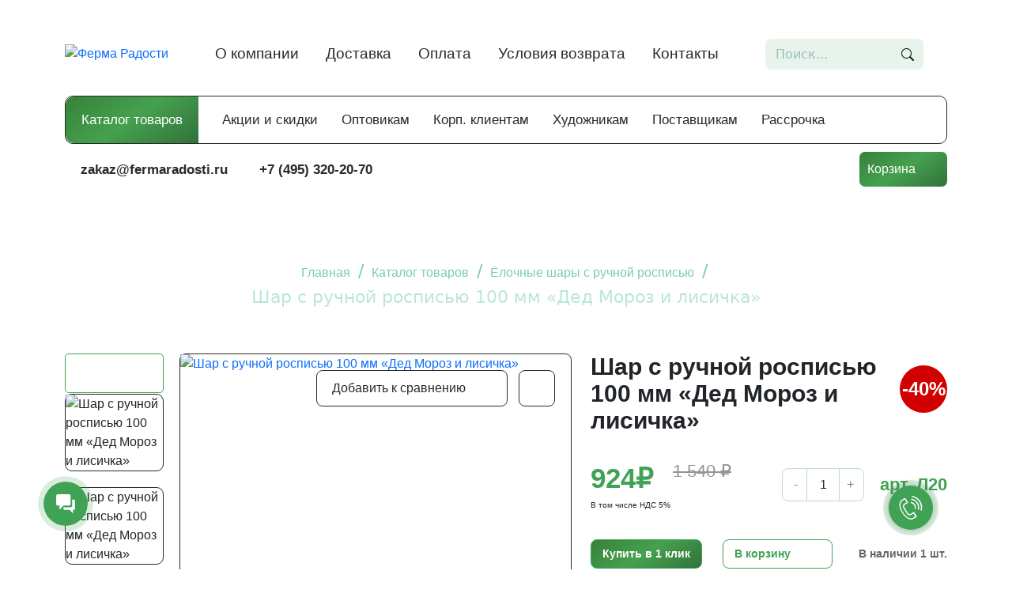

--- FILE ---
content_type: text/html; charset=UTF-8
request_url: https://fermaradosti.ru/katalog/yolochnyie-sharyi-s-ruchnoj-rospisyu/yolochnyie-sharyi-diametrom-100-mm/shar-s-ruchnoj-rospisyu-100-mm-ded-moroz-i-lisichka.html
body_size: 30219
content:
<!DOCTYPE html>
<html dir="ltr" lang="ru-RU">
<head>
    <meta http-equiv="content-type" content="text/html; charset=utf-8" />
    <base href="https://fermaradosti.ru">
    <link rel="shortcut icon" href="/frico.ico" type="image/x-icon" />
    
    <link rel="apple-touch-icon" sizes="180x180" href="../assets/template/landings/lg/images/favicon/apple-touch-icon.png">
<link rel="icon" type="image/png" sizes="32x32" href="../assets/template/landings/lg/images/favicon/favicon-32x32.png">
<link rel="icon" type="image/png" sizes="16x16" href="../assets/template/landings/lg/images/favicon/favicon-16x16.png">
<link rel="manifest" href="../assets/template/landings/lg/images/favicon/site.webmanifest">
<link rel="mask-icon" href="../assets/template/landings/lg/images/favicon/safari-pinned-tab.svg" color="#5bbad5">
<link rel="shortcut icon" href="../assets/template/landings/lg/images/favicon/favicon.ico">
<meta name="msapplication-TileColor" content="#da532c">
<meta name="msapplication-config" content="../assets/template/landings/lg/images/favicon/browserconfig.xml">
<meta name="theme-color" content="#ffffff">
    
	<meta name="viewport" content="width=device-width, initial-scale=1, maximum-scale=1, user-scalable=no"/>

    <meta name="cmsmagazine" content="52bbe78d260f2eea8e6b9d2911b659a7" />

    <!-- meta yandex for Yury Khanzhin -->
    <meta name="yandex-verification" content="405a9cc090ec48b8" />
    <!-- end meta yandex for Yury Khanzhin -->
    
    <!-- google raiseskills -->
    <meta name="google-site-verification" content="5reig7YpcSVeWZWJzylAN8Fs-SKiyW-Mso4m8Bo8Dok" />
    <!-- end google raiseskills-->

    <!-- Елена -->
    <!-- Google tag (gtag.js) -->
    <script async src="https://www.googletagmanager.com/gtag/js?id=G-KLLGD68RL6"></script>
    <script async>
      window.dataLayer = window.dataLayer || [];
      function gtag(){dataLayer.push(arguments);}
      gtag('js', new Date());
    
      gtag('config', 'G-KLLGD68RL6');
    </script>
    <!-- /Елена -->


	
	
	<!-- Document Title
	============================================= -->
	<title>Шар с ручной росписью 100 мм «Дед Мороз и лисичка» — Ферма Радости</title>
	<meta name="description" content="Шар с ручной росписью 100 мм «Дед Мороз и лисичка» можно заказать на сайте интернет-магазина Ферма Радости. Эксклюзивная ручная роспись!" />
	
	
	
	
	
	<meta property="og:title" content="Шар с ручной росписью 100 мм «Дед Мороз и лисичка»"/>
<meta property="og:description" content="Шар с ручной росписью 100 мм «Дед Мороз и лисичка» можно заказать на сайте интернет-магазина Ферма Радости. Эксклюзивная ручная роспись!"/>
<meta property="og:image" content="https://fermaradosti.ru/assets/components/phpthumbof/cache/c906e9db87d811e980c984496363191a-ca3b3a21515011ed8106d19a683f0fc7.b251cbe10c9d23d74c38ef01e1005e60.jpg"/>
<meta property="og:type" content="website"/>
<meta property="og:url" content= "https://fermaradosti.ru/katalog/yolochnyie-sharyi-s-ruchnoj-rospisyu/yolochnyie-sharyi-diametrom-100-mm/shar-s-ruchnoj-rospisyu-100-mm-ded-moroz-i-lisichka.html" />
	
	
	

    
    <script async type="text/javascript">
        var __cs = __cs || [];
        __cs.push(["setCsAccount", "qSKGPCEnhnsTCnGc8ksGSLmv7r42XNxq"]);
    </script>
    <script async type="text/javascript" async src="https://app.uiscom.ru/static/cs.min.js"></script>
    
    <!--<script src="https://fermaradosti.ru/balls/js/scripts.js?v=2"></script>-->

    <!-- Assets -->
<link rel="stylesheet" href="elochnye-shary/css/tilda-blocks-2.12.css?t=1594049302" type="text/css" media="all" />
<style>
    .t651__wrapper input {
        
    }
    
    .t651__wrapper button {
        background: linear-gradient(145deg, #368139 0, #45a14e 49%, #31713b 100%);
        color: #fff;
        border-radius: 8px;
        padding: 11px 0;
        text-align: center;
        width: 100%;
        outline: 0;
        border: 0;
    }
</style>
<script src="elochnye-shary/js/jquery-1.10.2.min.js"></script>
<!--<script src="elochnye-shary/js/tilda-forms-1.0.min.js" charset="utf-8"></script>-->
<script>
    function t651_initPopup(recid) {
      if (window.$isMobile) {
        if ($("#rec" + recid + " .t651__phone").length == 0) {
          return;
        }
        t651_phone = $("#rec" + recid + " .t651__phone")
          .html()
          .replace(/\s+/g, "");
        $("#rec" + recid + " .t651__btn").click(function () {
          window.location.href = "tel:" + t651_phone;
          $(".t651__btn_wrapper").removeClass("t651__btn_animate");
          $(".t651__btn-text").css("display", "none");
        });
        return;
      }
      $("#rec" + recid).attr("data-animationappear", "off");
      $("#rec" + recid).css("opacity", "1");
      var el = $("#rec" + recid).find(".t651__popup"),
        analitics = el.attr("data-track-popup"),
        hook = "TildaCallBackWidget" + recid,
        obj = $("#rec" + recid + " .t651__btn");
      obj.click(function (e) {
        if (obj.hasClass("t651__btn_active")) {
          t651_closePopup();
          return;
        }
        obj.addClass("t651__btn_active");
        t651_showPopup(recid);
        e.preventDefault();
        if (analitics > "") {
          Tilda.sendEventToStatistics(analitics, hook);
        }
      });
    }
    function t651_showPopup(recid) {
      var el = $("#rec" + recid),
        popup = el.find(".t651__popup");
      $(".t651__btn_wrapper").removeClass("t651__btn_animate");
      $(".t651__btn-text").css("display", "none");
      popup.css("display", "block");
      setTimeout(function () {
        popup.addClass("t651__popup_show");
      }, 50);
      $(document).keydown(function (e) {
        if (e.keyCode == 27) {
          t651_closePopup();
        }
      });
    }
    function t651_closePopup() {
      $(".t651__btn").removeClass("t651__btn_active");
      $(".t651__popup").removeClass("t651__popup_show");
      setTimeout(function () {
        $(".t651__popup").not(".t651__popup_show").css("display", "none");
      }, 300);
    }
    function t651_sendPopupEventToStatistics(popupname) {
      var virtPage = "/tilda/popup/";
      var virtTitle = "Popup: ";
      if (popupname.substring(0, 7) == "#popup:") {
        popupname = popupname.substring(7);
      }
      virtPage += popupname;
      virtTitle += popupname;
      if (window.Tilda && typeof Tilda.sendEventToStatistics == "function") {
        Tilda.sendEventToStatistics(virtPage, virtTitle, "", 0);
      } else {
        if (ga) {
          if (window.mainTracker != "tilda") {
            ga("send", { hitType: "pageview", page: virtPage, title: virtTitle });
          }
        }
        if (window.mainMetrika > "" && window[window.mainMetrika]) {
          window[window.mainMetrika].hit(virtPage, {
            title: virtTitle,
            referer: window.location.href,
          });
        }
      }
    }
</script>    
        
    <link rel="stylesheet" href="https://cdnjs.cloudflare.com/ajax/libs/font-awesome/4.3.0/css/font-awesome.min.css">
    <style>
    .g_price_block {
        text-align:right;
    }

    .fdc {
        flex-direction: column;
    }
    .nds {
        font-size:10px;
    }

    .single-product .image .vertical-carousel .flex-viewport {
        max-height: 548px !important;
    }
    
    #msOrder #tabs .tab input[type=radio]:checked+label>span:before {
        top: 44% !important;
    }
    
    #catalog .item-category .item-title,
    #catalog-opt .item-category .item-title {
        text-shadow: 
    		-0   -1px 0   #FFFFFF,
    		 0   -1px 0   #FFFFFF,
    		-0    1px 0   #FFFFFF,
    		 0    1px 0   #FFFFFF,
    		-1px -0   0   #FFFFFF,
    		 1px -0   0   #FFFFFF,
    		-1px  0   0   #FFFFFF,
    		 1px  0   0   #FFFFFF,
    		-1px -1px 0   #FFFFFF,
    		 1px -1px 0   #FFFFFF,
    		-1px  1px 0   #FFFFFF,
    		 1px  1px 0   #FFFFFF,
    		-1px -1px 0   #FFFFFF,
    		 1px -1px 0   #FFFFFF,
    		-1px  1px 0   #FFFFFF,
    		 1px  1px 0   #FFFFFF  !important;
    }
    
    #catalog .item-category a:hover .item-title,
    #catalog-opt .item-category a:hover .item-title {
        text-shadow: none !important;
    }
    
    .info__icon .hint {
        display: none !important;
    }
    
    .info__icon:hover .hint {
        display: block !important;
        top: -54px;
        width: 214px;
        height: 63px;
        color: #fff;
        font-size: 10px;
        text-align: left;
        padding: 7px;
        border-radius: 8px 8px 8px 0;
    }
    
    @media (min-width: 1400px) {
        #goods-category .good_card .info_block .good_title, 
        #lk .good_card .info_block .good_title, 
        #additional_offers .good_card .info_block a .good_title, 
        #sale .good_card .info_block a .good_title {
            min-height: 72px !mportant;
            height: 72px !important;
        }
    }

    @media (max-width: 1399px) {
        .single-product .image .vertical-carousel .flex-viewport {
            max-height: 395px !important;
            height: 450px !important;    
        }
        
        .single-product .image #good-slider-nav .flex-direction-nav {
            height: 496px !important;
        }
        
        #goods-category .good_card .info_block .good_title, 
        #lk .good_card .info_block .good_title, 
        #additional_offers .good_card .info_block a .good_title, 
        #sale .good_card .info_block a .good_title  {
            min-height: 60px !important;
            height: 60px !important;
        }
    }
    
    @media (max-width: 1199px) {
         .single-product .image .vertical-carousel .flex-viewport {
            max-height: 350px !important;
            height: 334px !important;    
        }
         
         .single-product .image #good-slider-nav .flex-direction-nav {
            height: 437px !important;
        }
         
        .flexslider .flex-direction-nav .flex-nav-prev,
        .flexslider .flex-direction-nav .flex-nav-next {
            width: 80px !important;
        }
        
        .flexslider .flex-direction-nav .flex-nav-prev .flex-prev {
            left: 30px !important;
        }
        
        .flexslider:hover .flex-direction-nav .flex-nav-prev .flex-prev {
            left: 30px !important;
        }
        
        .flexslider .flex-direction-nav .flex-nav-next .flex-next {
            left: 30px !important;
        }
        
        .flexslider:hover .flex-direction-nav .flex-nav-next .flex-next {
            left: 30px !important;
        }
    }

    @media (max-width: 991px) {
         .single-product .image .vertical-carousel .flex-viewport {
            max-height: 495px !important;
            height: 495px !important;    
        }
         
         .single-product .image #good-slider-nav .flex-direction-nav {
            height: 597px !important;
        }
        
        body .zaglushka, body header .zaglushka {
            height:80px !important;
        }
        
        #catalog {
            padding-top: 35px !important;
        }
        
        /* mobile search */
        
            .container_search_form {
              position: absolute;
              left: 40%;
              top: 50%;
              margin-top:12px;
              transform: translateX(-40%) translateY(-60%);
              z-index:9999;
            }
            
            .search-box input[type=search] {
              border: none;
              background: none;
              z-index: 1;
              width: 25px;
              height: 25px;
              transition: all 0.25s ease-in 0.25s;
              color: transparent;
              font-size: 1rem;
              line-height: 25px;
            }
            .search-box input[type=search]:hover {
              cursor: pointer;
            }
            .search-box input[type=search]:hover:focus {
              cursor: text;
            }
            .search-box input[type=search]:hover + .search_wrapper span {
              background: #e8f4eb;
            }
            .search-box input[type=search]:focus {
              width: 90vw;
              padding: 0 30px;
              outline: none;
              color: black;
              background: none;
              color: #40a254;
              height: 50px;
              position:relative;
              top:60px;
            }
            .search-box input[type=search]:focus + .search_wrapper span {
              width: 90vw;
              height: 50px;
              top:60px;
              background: #fff;
            }
            .search-box input[type=search]:focus + .search_wrapper span::before {
              width: 2px;
              opacity: 0;
              transition: all 0.25s ease-in;
            }
            
            .search-box input[type=search]:focus + .search_wrapper .closeBTN {
                z-index:1;
                position: absolute;
                top: 60px;
                right: 0;
                width: 50px;
                height: 50px;
                border-radius: 0 25px 25px 0;
                background-color: transparent;
                transition: all 0.55s ease-in 0.55s;
            }
            
            .search-box input[type=search]:focus + .search_wrapper .closeBTN {
                background-color: #40a254;
                transition: all 0.55s ease-in 0.25s;
                cursor: pointer;
            }
            
            .search-box input[type=search]:focus + .search_wrapper .closeBTN::before {
                content: '';
                position: absolute;
                top: 23px;
                right: 12px;
                width: 30px;
                height: 2px;
                background: white;
                transform: rotate(45deg);
            }
            
            .search-box input[type=search]:focus + .search_wrapper .closeBTN::after {
                content: '';
                position:absolute;
                top: 23px;
                right: 12px;
                width: 30px;
                height: 2px;
                background: white;
                transform: rotate(-45deg);
            }
            
            
            .search-box input[type=search] + .search_wrapper span {
              z-index: -1;
              position: absolute;
              border: 2px solid #40a254;
              top: 0;
              width: 25px;
              height: 25px;
              transition: all 0.25s ease-in 0.25s;
              border-radius: 25px;
              left: 0;
            }
            .search-box input[type=search] + .search_wrapper span::before {
              transition: all 0.25s ease-in 0.5s;
              transform-origin: left top;
              content: "";
              position: absolute;
              width: 10px;
              height: 5px;
              border-radius: 5px;
              background: #40a254;
              transform: rotate(45deg) translate(26px, -2px);
            }
    }
    
    @media (max-width: 576px) {
         .single-product .image .vertical-carousel .flex-viewport {
            max-height: 80px !important;
            height: 80px !important;    
            margin-top: 10px !important;
        }
        
        #goods-category .good_card .info_block .good_title, 
        #lk .good_card .info_block .good_title, 
        #additional_offers .good_card .info_block a .good_title, 
        #sale .good_card .info_block a .good_title {
            min-height: 72px !mportant;
            height: 72px !important;
        }
    }

    .single-product .image .vertical-carousel .flex-viewport {
        z-index: 2;
    }

    .single-product .image .vertical-carousel .flex-viewport {
        margin-top: 51px;
    }

    .flexslider .flex-direction-nav {
        position: absolute;
        z-index: 1;
        width: 125px;
    }
    
    .flexslider .flex-direction-nav .flex-nav-prev {
        position: absolute;
        border: 1px solid #40a254;
        width: 125px;
        height: 50px;
        border-radius: 5px;
        top: 0px;
    }

    .flexslider .flex-direction-nav .flex-nav-next {
        position: absolute;
        border: 1px solid #40a254;
        width: 125px;
        height: 50px;
        border-radius: 5px;
        bottom: 0;
    }
    
    .flexslider:hover .flex-direction-nav .flex-prev {
        top: auto !important;
        left: 50px !important;
    }
    
    .flexslider:hover .flex-direction-nav .flex-next {
        top: auto !important;
        left: 50px !important;
    }

    .flexslider .flex-direction-nav .flex-next {
        bottom: 0 !important;
        top: auto;
        opacity: 0.7;
        right: 10px;
        left: 50px !important;
    }
    
    .flexslider .flex-direction-nav .flex-prev {
        bottom: 0 !important;
        top: auto;
        opacity: 0.7;
        right: 10px;
        left: 50px !important;
    }
    
    .up__btn {
        bottom: 100px !important;
        right: 25px !important;
     }
     
    .footer-menu_block .col ul {
        padding-left: 0;    
    }
    
    .mobile-contacts {
        display: none;
    }

    .ord-1 {
        order: 1;
    }
    .ord-2 {
        order: 2;
    }
    
    
    
    #goods-category .good_card .info_block .good_title, 
    #lk .good_card .info_block .good_title, 
    #additional_offers .good_card .info_block a .good_title, 
    #sale .good_card .info_block a .good_title {
        min-height: 72px;
        height: 72px;
        
        overflow: hidden;
        display: -webkit-box;
        -webkit-line-clamp: 3;
        line-clamp: 3;
        -webkit-box-orient: vertical;
    }
    
    #goods-category .good_card .info_block .good_info, #lk .good_card .info_block .good_info {
        margin-top: 5px !important;
    }
    
    #goods-category .good_card .info_block .good_info .g_info_block .good_art.greentext {
        padding-left: 0 !important;
        padding-right: 13px;
        font-size: 13px;
    }
    
    #sale .good_card .info_block .good_info .g_info_block .good_art {
        padding-left: 0 !important;
        padding-right: 13px;
    }

    header {
        z-index: 13 !important;
    }
    #modal, #modal_sale_form {
        z-index: 14 !important;
    }
    .mse2_pagination ul.pagination {
        justify-content:center;
    }
    
    .mse2_pagination ul.pagination li.page-item a.page-link {
        padding: 7.5px 15px !important;
    }

    .modal.fade:not(.show) {
        opacity:1 !important;
    }
    section .container {
        position: unset;
        z-index:0;
    }
    
    section .container>* {
        position:relative;
        z-index:9;
    }
    
    /* safari */
    
    #msOrder .tab .person_type .person_type_label input[type="radio"],
    #msOrder .tab .method_of_receiving .method_of_receiving_label input[type="radio"],
    #msOrder input[type="radio"] {
        position: relative;
        //display: none;
        opacity:0;
        z-index: -1;
    }
    
    /* end safari */
    
    .social {
        display: flex;
        margin-top: 25px;
        margin-left: 10px;
    }
    
    .social p {
        color: #64853d;
        margin-right: 10px;
    }
    
    .social a {
        position: relative;
        display: block;
        width: 36px;
        height: 36px;
        margin-left: 10px;
        border-radius: 50%;
        background-color: #64853d;
        border: solid 1px #64853d;
        color: #fff;
    }
    
    .social a::after {
        content: '';
        position: absolute;
        top: 7px;
        left: 6px;
        width: 22px;
        height: 22px;
        -webkit-mask-size: contain;
        mask-size: contain;
        -webkit-mask-position: center;
        mask-position: center;
        -webkit-mask-repeat: no-repeat;
        mask-repeat: no-repeat;
        background-color: #fff;
    }
    
    .social a.telegram::after {
        left: 5px;
        -webkit-mask-image: url(/assets/template/images/icons/telegram.svg);
        mask-image: url(/assets/template/images/icons/telegram.svg);
    }

    .social a.vk::after {
        -webkit-mask-image: url(/assets/template/images/icons/vk.svg);
        mask-image: url(/assets/template/images/icons/vk.svg);
    }
    
    .social a.ok::after {
        -webkit-mask-image: url(/assets/template/images/icons/ok.png);
        mask-image: url(/assets/template/images/icons/ok.png);
    }
    
    .social a.email::after {
        -webkit-mask-image: url(/assets/template/images/icons/mail.svg);
        mask-image: url(/assets/template/images/icons/mail.svg);
    }
    
    .single-product .good-info_block .price-art_block .count-art_block .article {
        font-size: 22px !important;
    }
    
    @media (min-width: 1200px) and (max-width: 1400px) {
        .ord-1 {
            order: 2;
        }
        .ord-2 {
            order: 1;
        }
    
        #goods-category .good_card .info_block .good_info .g_info_block .good_art {
            color: #40a254;
            padding-left: 13px !important;
            padding-right: 0 !important;
        }
    }
    
    @media (max-width: 480px){
        .msoc_mobile_version .msoc_product_line_count .count-field {
            top: 13px !important;
        }
        
        .mobile-contacts {
            display: block;
        }
    
        .stretched #gotoTop {
            right: 20px;
            bottom: 80px;
            display: block;
        }
        
        .preloaderb .preloader_block {
            margin-left: -140px !important;    
        }
        
        .preloaderb .preloader_block .preloader_text {
            text-align: center !important;
        }
        
        .preloaderb .preloader_block .preloader_text p {
            font-size: 20px !important;
        }
        
        .preloaderb .preloader_block .preloader_text p.title {
            font-size: 30px !important;
            margin-bottom: 0px !important;
        }
        
        .single-product .good-info_block .price-art_block .count-art_block .article {
        font-size: 20px !important;
    }
    }
</style>
    
    <script>
        const windowInnerWidth = window.innerWidth;
    </script>
        
    <script>
    
    </script>
	
	
    <link rel="stylesheet" href="assets/template/new_template/css/main.min.css?v=27">
    
    
    <link href="assets/template/new_template/libs/bootstrap-5.0.2-dist/css/bootstrap.min.css" rel="stylesheet">
    <script async src="assets/template/new_template/libs/bootstrap-5.0.2-dist/js/bootstrap.bundle.min.js"></script>
    <link rel="stylesheet" type="text/css" href="assets/template/new_template/libs/slick-1.8.1/slick/slick.css">
    <!-- Добавляем тему по умолчанию из CDN -->
    <link rel="stylesheet" type="text/css" href="assets/template/new_template/libs/slick-1.8.1/slick/slick-theme.css">

    <script>
    function show_hide_password(target){            
        var block = target.parentNode;
        var input = block.querySelector('.password__input');
        
        if (input.getAttribute('type') == 'password') {
            target.classList.add('view');
            input.setAttribute('type', 'text');
        } else {
            target.classList.remove('view');
            input.setAttribute('type', 'password');
        }
        return false;
    }
</script>
    
    <!-- Rating Mail.ru counter -->
<script type="text/javascript">
var _tmr = window._tmr || (window._tmr = []);
_tmr.push({id: "3198002", type: "pageView", start: (new Date()).getTime(), pid: "USER_ID"});
(function (d, w, id) {
  if (d.getElementById(id)) return;
  var ts = d.createElement("script"); ts.type = "text/javascript"; ts.async = true; ts.id = id;
  ts.src = "https://top-fwz1.mail.ru/js/code.js";
  var f = function () {var s = d.getElementsByTagName("script")[0]; s.parentNode.insertBefore(ts, s);};
  if (w.opera == "[object Opera]") { d.addEventListener("DOMContentLoaded", f, false); } else { f(); }
})(document, window, "topmailru-code");
</script><noscript><div>
<img src="https://top-fwz1.mail.ru/counter?id=3198002;js=na" style="border:0;position:absolute;left:-9999px;" alt="Top.Mail.Ru" />
</div></noscript>
<!-- //Rating Mail.ru counter -->

<!-- Rating@Mail.ru counter dynamic remarketing appendix -->
<script type="text/javascript">
var _tmr = _tmr || [];
_tmr.push({
    type: 'itemView',
    productid: 'VALUE',
    pagetype: 'VALUE',
    list: 'VALUE',
    totalvalue: 'VALUE'
});
</script>
<!-- // Rating@Mail.ru counter dynamic remarketing appendix -->
<img src="https://top-fwz1.mail.ru/counter?id=3198002;pid=USERID">
    
    
    <!-- Top.Mail.Ru counter -->
<script type="text/javascript">
var _tmr = window._tmr || (window._tmr = []);
_tmr.push({id: "3618094", type: "pageView", start: (new Date()).getTime(), pid: "USER_ID"});
(function (d, w, id) {
  if (d.getElementById(id)) return;
  var ts = d.createElement("script"); ts.type = "text/javascript"; ts.async = true; ts.id = id;
  ts.src = "https://top-fwz1.mail.ru/js/code.js";
  var f = function () {var s = d.getElementsByTagName("script")[0]; s.parentNode.insertBefore(ts, s);};
  if (w.opera == "[object Opera]") { d.addEventListener("DOMContentLoaded", f, false); } else { f(); }
})(document, window, "tmr-code");
</script>
<noscript><div><img src="https://top-fwz1.mail.ru/counter?id=3618094;js=na" style="position:absolute;left:-9999px;" alt="Top.Mail.Ru" /></div></noscript>
<!-- /Top.Mail.Ru counter -->


<meta name="msfavorites:version" content="3.0.5-beta">
<meta name="msfavorites:ctx" content="web">
<meta name="msfavorites:actionUrl" content="/assets/components/msfavorites/action.php">

<link rel="stylesheet" href="/assets/components/office/css/main/default.css" type="text/css" />
<script type="text/javascript">OfficeConfig={"cssUrl":"\/assets\/components\/office\/css\/","jsUrl":"\/assets\/components\/office\/js\/","actionUrl":"\/assets\/components\/office\/action.php","close_all_message":"\u0437\u0430\u043a\u0440\u044b\u0442\u044c \u0432\u0441\u0435","pageId":993,"csrf":"12ac56feea229aff0242225ad2c329ff"};</script>
<link rel="stylesheet" href="/assets/components/office/css/auth/default.css" type="text/css" />
<link rel="stylesheet" href="/assets/components/ajaxform/css/default.css" type="text/css" />
<script src="https://www.google.com/recaptcha/api.js?onload=ReCaptchaCallbackV3&render=6LduA7IpAAAAACPw7zaKFrUsJePWssojONOuVIgJ" async></script>
<link rel="stylesheet" href="/assets/components/msoneclick/css/web/default.css?v=117ddc6f" type="text/css" />
<script type="text/javascript">
		msOneClick = {};
		msOneClickConfig = {"assetsUrl":"\/assets\/components\/msoneclick\/","cssUrl":"\/assets\/components\/msoneclick\/css\/","jsUrl":"\/assets\/components\/msoneclick\/js\/","imagesUrl":"\/assets\/components\/msoneclick\/images\/","connectorUrl":"\/assets\/components\/msoneclick\/connector.php","actionUrl":"\/assets\/components\/msoneclick\/action.php","corePath":"\/home\/web\/fermaradosti.ru\/www\/core\/components\/msoneclick\/","controllersPath":"\/home\/web\/fermaradosti.ru\/www\/core\/components\/msoneclick\/controllers\/","modelPath":"\/home\/web\/fermaradosti.ru\/www\/core\/components\/msoneclick\/model\/","chunksPath":"\/home\/web\/fermaradosti.ru\/www\/core\/components\/msoneclick\/elements\/chunks\/","templatesPath":"\/home\/web\/fermaradosti.ru\/www\/core\/components\/msoneclick\/elements\/templates\/","chunkSuffix":".chunk.tpl","snippetsPath":"\/home\/web\/fermaradosti.ru\/www\/core\/components\/msoneclick\/elements\/snippets\/","processorsPath":"\/home\/web\/fermaradosti.ru\/www\/core\/components\/msoneclick\/processors\/","captchaPath":"\/assets\/components\/msoneclick\/captcha\/image.php","base64_encode":false,"default_images":"\/assets\/components\/minishop2\/img\/web\/ms2_small.png","email_method_mail":"","enable_captcha":false,"field_required_class":"msoc_field__required","method":"MS","prefix_enabled":false,"returnForm":false,"selector":"oneClick","tplBtn":"tpl.new.msOneClick.btn","tplForm":"tpl.msoneclick.form","tplMAILmessage":"tpl.msoneclick.email.message","tplModal":"tpl.msoneclick.modal","tplSendSuccess":"tpl.msoneclick.send","ctx":"web","pageId":993,"close_all_message":"\u0417\u0430\u043a\u0440\u044b\u0442\u044c \u0441\u043e\u043e\u0431\u0449\u0435\u043d\u0438\u0435","framework":"default","mask_phone":true,"mask_phone_format":"+9 (999) 999-99-99","copy_count":true};

</script>
<link rel="stylesheet" href="/assets/components/easycomm/css/web/ec.default.css" type="text/css" />
<script type="text/javascript">easyCommConfig = {"ctx":"web","jsUrl":"\/assets\/components\/easycomm\/js\/web\/","cssUrl":"\/assets\/components\/easycomm\/css\/web\/","imgUrl":"\/assets\/components\/easycomm\/img\/web\/","actionUrl":"\/assets\/components\/easycomm\/action.php","reCaptchaSiteKey":""}</script>
<link rel="stylesheet" href="/assets/components/quickview/vendor/bootstrap-dialog/css/bootstrap-dialog.min.css" type="text/css" />
<script type="text/javascript">QuickViewConfig={"actionUrl":"\/assets\/components\/quickview\/action.php","ctx":"web","version":"2.1.19-beta"};</script>
</head>

<body>
    <div id="auth_modal">
    <div class="modal-block" id="office-auth-form">
        <div class="close-btn"></div>
        
        <div class="enter-form active" >
            <div class="fir-bg_top">
                <span></span>
                <span></span>
            </div>
            <div class="fir-bg_bottom">
                <span></span>
            </div>
            <div class="modal-title">
                Авторизация            </div>
            
            <form method="post" id="office-auth-login">
                <label for="office-auth-login-email">Логин</label>
                <input type="text" name="username" id="office-auth-login-email" placeholder="Логин, e-mail или телефон" value="">
                
                <label for="office-auth-login-password">Пароль</label>
                <div class="password__block">
                    <input type="password" name="password" id="psssword" class="password__input" placeholder="*************" value="">
                    <div class="password__control" onclick="return show_hide_password(this);"></div>
                </div>
                <!-- <input type="password" name="password" id="office-auth-login-password" placeholder="*************" value=""> -->
                <div class="l-hint">Если вы не помните свой пароль — просто оставьте это поле пустым и вы получите новый, вместе со ссылкой на активацию.</div>
                
                <label for="remember"><input type="checkbox" id="remember" class="">Запомнить меня</label>
                
                <input type="hidden" name="action" value="auth/formLogin"/>
                <input type="hidden" name="return" value=""/>
                <button type="submit" class="button" onClick="ga('send','event', 'Button', 'Click', 'login', 4); yaCounter54636466.reachGoal('login');" >Вход</button>
            </form>
            
                                    
            <div class="reg-block">
                <span>Нет учетной записи?</span>
                <a href="#" id="reg-form_btn">Зарегистрироваться</a>
            </div>
        </div>
        
        <div class="reg-form">
            <div class="top-fir"></div>
            <div class="right-ball"></div>

            
            <div class="modal-title">
                Регистрация            </div>
            <form method="post" id="office-auth-register">
                <label for="office-auth-register-fullname">Имя</label>
                <input type="text" id="office-auth-register-fullname" placeholder="Иван" name="fullname" value="">
            
                <label for="office-auth-register-email">Email</label>
                <input type="email" name="email" id="office-auth-register-email" placeholder="mail@example.com">
            
                <label for="office-auth-register-phone">Телефон</label>
                <input type="tel" name="mobilephone" data-tel-input max-length="18" id="office-auth-register-phone" placeholder="+7 (000) 000-00-00" onfocus="this.removeAttribute('readonly')" value="">
            
                <label for="office-auth-register-password">Пароль</label>
                <div class="password__block">
                    <input type="password" id="psssword" class="password__input" placeholder="*************">
                    <div class="password__control" onclick="return show_hide_password(this);"></div>
                </div>
                <!--<input type="password" id="office-auth-register-password" placeholder="***************" name="password" value="">-->
            
                <div class="l-hint">Вы можете указать свой пароль, или оставить это поле пустым и тогда он будет сгенерирован автоматически.</div>
                
                <input type="hidden" name="action" value="auth/formRegister"/>
                <button type="submit" class="button" onClick="ga('send','event', 'Button', 'Click', 'checkout', 4); yaCounter54636466.reachGoal('checkout');">Регистрация</button>
            </form>
            
            <div class="enter-link_block">
                <span>Уже есть учетная запись?</span><a href="#" id="enter-form_btn">Войти</a>
            </div>
            
        </div>
    </div>
    <div class="overlay"></div>
</div>
    
    <div id="modal-cb">
    <div class="cb-overlay"></div>
    <div class="modal-form">
        <div class="close-cb-btn"></div>
        <div class="leave-form">
            
            <div class="fir-bg_top">
                <span></span>
                <span></span>
            </div>
            
            <div class="fir-bg_bottom">
                <span></span>
            </div>
            
            <p class="question">
                Задайте пожалуйста свой вопрос по товару
            </p>
            <form class="ajax_form" action="" method="post">
    <input type="hidden" name="form_id" value="cbForm">
    <input type="hidden" name="client_ip" value="18.216.128.160">
    <input type="hidden" name="title" value="Шар с ручной росписью 100 мм «Дед Мороз и лисичка»">
    <input type="hidden" name="link" value="katalog/yolochnyie-sharyi-s-ruchnoj-rospisyu/yolochnyie-sharyi-diametrom-100-mm/shar-s-ruchnoj-rospisyu-100-mm-ded-moroz-i-lisichka.html">
    <input type="hidden" name="metrika_client_id" value="">
    <input type="hidden" name="message-key" value="1769016345" />
	<input type="hidden" name="nameDeal" value="Заявка из карточки товара «Задать вопрос по товару»" />
	
    <input type="text" name="Name" placeholder="Имя">
    <input type="tel" name="Phone" placeholder="Номер телефона" data-tel-input max-length="18">
    <input type="email" name="Email" placeholder="E-mail">
    <textarea name="Textarea" id="" placeholder="Ваш вопрос"></textarea>
    
    <label class="aggree">
        <input type="checkbox" name="Checkbox">
        <span class="checkmark"></span>
        <span class="">Я согласен с <a id="policy_active_btn">политикой конфиденциальности</a></span>
    </label>
    
    <button type="submit" class="button">Отправить</button>
    
    <span class="error_g-recaptcha-response error"></span>
    <input type="hidden" name="g-recaptcha-response">


	<input type="hidden" name="af_action" value="f116493b6f61167aa058d5e576f934c7" />
</form>

        </div>
    </div>
</div>
    
    <style>
    body {
        position: relative;
    }
    
    .b24-widget-button-shadow {
        z-index: 8 !important;
    }
    
    #modal,
    #modal_sale_form,
    #modal_sale_form_good_card {
        position: fixed;
        width: 100%;
        height: 100vh;
        
        top: 0;
        left: 0;
        display: none;
        z-index:99;
        /* color: #fff; */
    }
    
    #modal_sale_form.active {
        display: block;
    }
    
    #modal_sale_form.landing .overlay {
        position: absolute;
        top: 0;
        right: 0;
        bottom: 0;
        left: 0;
        background: #000;
        opacity: .5;
        z-index: 1;
    }
    
    #modal_sale_form.landing .modal-form {
        width: 560px;
        z-index: 2;
        position: absolute;
        top: 50%;
        left: 50%;
        margin-top: -360px;
        margin-left: -280px;
        padding: 40px 45px;
        background: #bf3431;
    }
    
    #modal_sale_form.landing .modal-form .close-btn {
      position: absolute;
      top: 30px;
      right: 30px;
      width: 15px;
      height: 15px;
      cursor: pointer;
    }
    #modal_sale_form.landing .modal-form .close-btn::after {
      position: absolute;
      content: "";
      background: #fff;
      width: 15px;
      height: 15px;
      top: 0px;
      left: 0px;
      mask-image: url(https://fermaradosti.ru/assets/template/landings/uf/images/icons/x-solid.svg);
      mask-size: contain;
      mask-position: center;
      mask-repeat: no-repeat;
    }
    
    #modal_sale_form.landing .sale-form {
        text-align: center;
        color: #fff;
        
        .leave {
            font-size: 36px;
            margin-bottom: 11px;
        }
        
    }
    
    #modal_sale_form.landing .aggree {
        display: -webkit-box;
        display: -ms-flexbox;
        display: flex;
        -moz-text-align-last: left;
        text-align-last: left;
        font-size: 15px;
        line-height: 1.55;
        font-weight: 300;
        margin-bottom: 30px;
        user-select: none;
        padding-top: 4px;
        margin-top: 20px;
    }
    
    #modal_sale_form.landing .aggree input {
        position: absolute;
        opacity: 0;
        cursor: pointer;
        height: 0;
        width: 0;
    }
    
    #modal_sale_form.landing .aggree span.checkmark {
        padding-right: 4px;
        position: absolute;
        top: 0;
        left: 0;
        height: 25px;
        width: 25px;
    }
    
    #modal_sale_form .modal-form .aggree a#policy_active_btn {
        text-decoration: underline;   
    }
    
    #modal_sale_form.landing .aggree:hover input ~ .checkmark {
        background: transparent;
        border: solid 2px #fff;
    }
    
    #modal_sale_form.landing button.button {
        width: 100%;
        border: 0;
        outline: 0;
        background: #64853d;
        padding: 17px 50px 15px;
        color: #fff;
        border-radius: 0 !important;
        text-transform: uppercase;
        white-space: nowrap;
        font-weight: 600;
    }
    
    #modal_sale_form.landing button.btn_bg {
        color: #241a11 !important;
    }
    
    #modal_sale_form.landing button.btn_bg:hover {
        color: #d0ae4c !important;
    }
    
    #modal_sale_form.landing button.button:hover {
        background: #fff;
        color: #64853d;
    }

    #modal_sale_form_good_card.active {
      display: block;
    }
    #modal_sale_form_good_card .overlay {
      position: absolute;
      top: 0;
      left: 0;
      bottom: 0;
      right: 0;
      background-color: rgba(0, 0, 0, 0.7);
      z-index: 1;
    }
    #modal_sale_form_good_card .modal-form {
      position: absolute;
      top: 50%;
      left: 50%;
      margin-top: -272px;
      margin-left: -150px;
      z-index: 2;
      background-color: #fff;
      border-radius: 16px;
    }
    #modal_sale_form_good_card .modal-form .sale-form {
      background: radial-gradient(circle at top left, rgb(219, 249, 235) 0%, transparent 100px) top left, radial-gradient(circle at bottom right, rgb(219, 249, 235) 0%, #fff 200px) bottom right;
      background-repeat: no-repeat;
      width: 380px;
      padding: 50px 50px 30px 50px;
      border-radius: 16px;
      overflow: hidden;
    }
    #modal_sale_form_good_card .modal-form .sale-form .fir-bg_top {
      position: absolute;
      top: 0;
      left: 0;
      right: 0;
      bottom: 0;
    }
    #modal_sale_form_good_card .modal-form .sale-form .fir-bg_top span {
      position: absolute;
      top: 0;
      height: 100%;
    }
    #modal_sale_form_good_card .modal-form .sale-form .fir-bg_top span:nth-of-type(1) {
      background-image: url(../images/modal/bg/1.png);
      background-repeat: no-repeat;
      background-size: contain;
      left: 0px;
      top: 0px;
      width: 150px;
    }
    #modal_sale_form_good_card .modal-form .sale-form .fir-bg_top span:nth-of-type(2) {
      background-image: url(../images/modal/bg/2.png);
      background-repeat: no-repeat;
      background-size: contain;
      top: -1px;
      left: 0;
      width: 50px;
    }
    #modal_sale_form_good_card .modal-form .sale-form .fir-bg_bottom {
      position: absolute;
      top: 0;
      left: 0;
      right: 0;
      bottom: 0;
    }
    #modal_sale_form_good_card .modal-form .sale-form .fir-bg_bottom span {
      position: absolute;
    }
    #modal_sale_form_good_card .modal-form .sale-form .fir-bg_bottom span:nth-of-type(1) {
      background-image: url(../images/modal/bg/3.png);
      background-repeat: no-repeat;
      background-size: contain;
      right: -23px;
      bottom: 0px;
      height: 160px;
      width: 150px;
    }
    #modal_sale_form_good_card .modal-form .close-btn {
      position: absolute;
      top: 20px;
      right: 20px;
      width: 18px;
      height: 18px;
      z-index: 9;
      cursor: pointer;
    }
    #modal_sale_form_good_card .modal-form .close-btn::after {
      position: absolute;
      content: "";
      width: 18px;
      height: 18px;
      background: #2A2A2A;
      mask-size: contain;
      mask-position: center;
      mask-repeat: no-repeat;
      mask-image: url(../images/icons/close.svg);
    }
    #modal_sale_form_good_card .modal-form .leave {
      font-size: 24px;
      font-weight: 600;
      text-align: center;
    }
    #modal_sale_form_good_card .modal-form .desc {
      font-size: 11.8px;
      text-align: center;
    }
    #modal_sale_form_good_card .modal-form form {
      position: relative;
      z-index: 9;
    }
    #modal_sale_form_good_card .modal-form form label {
      font-size: 12px;
      margin-top: 18px;
      margin-bottom: 8px;
      white-space: nowrap;
    }
    #modal_sale_form_good_card .modal-form form label a {
      color: #40A254;
    }
    #modal_sale_form_good_card .modal-form form input {
      background-color: #EBFBF5;
      border-radius: 8px;
      border: none;
      padding: 14px 16px;
      margin-bottom: 16px;
    }
    #modal_sale_form_good_card .modal-form form input[type=checkbox] {
      width: 12px !important;
      height: 12px !important;
      padding: 0;
      border-radius: 4px;
      margin-right: 8px;
    }
    #modal_sale_form_good_card .modal-form form input::placeholder {
      font-size: 12px;
      color: #000;
      opacity: 0.5;
    }
    #modal_sale_form_good_card .modal-form form button {
      width: 100%;
      font-size: 14px;
      border: none;
      outline: none;
      margin-top: 18px;
      padding: 12px;
    }
    #modal_sale_form_good_card .modal-form form button::after {
      display: none;
    }
    #modal_sale_form_good_card .modal-form span {
      opacity: 0.5;
      font-size: 12px;
      line-height: 7px !important;
    }
    
    @media (max-width: 576px) {
        #modal_sale_form.landing .modal-form,
        #modal_sale_form_good_card .modal-form{
            width: 100%;
            height: 100vh;
            top:0;
            left: 0;
            margin-top: 0;
            margin-left: 0;
        }
    }
</style>
    <div id="modal">
    <div class="overlay"></div>
    <div class="modal-form">
        <div class="close-btn"></div>
        <div class="leave-form">
                
            <div class="fir-bg_top">
                <span></span>
                <span></span>
            </div>
            
            <div class="fir-bg_bottom">
                <span></span>
            </div>    
                
            <p class="leave">Уходите?</p>
            <p class="noHurry">Не торопитесь)</p>
            <p class="desc">
                Оставьте пожалуйста свои контактные данные и мы с Радостью сделаем предложение, от которого Вы точно не сможете отказаться:)
            </p>
            <form method="post" class="ajax_form" action="">
    <input type="hidden" name="form_id" value="leaveForm">
    <input type="hidden" name="title" value="Шар с ручной росписью 100 мм «Дед Мороз и лисичка»">
    <input type="hidden" name="link" value="katalog/yolochnyie-sharyi-s-ruchnoj-rospisyu/yolochnyie-sharyi-diametrom-100-mm/shar-s-ruchnoj-rospisyu-100-mm-ded-moroz-i-lisichka.html">
    <input type="hidden" name="client_ip" value="18.216.128.160">
    <input type="hidden" name="metrika_client_id" value="">
    <input type="hidden" name="id_session" value="">
    <input type="hidden" name="message-key" value="1769016345" />
	<input type="hidden" name="nameDeal" value="Заявка с брошеной корзиной" />
    <input type="text" name="Name" placeholder="Имя">
    <input type="tel" name="Phone" placeholder="Номер телефона" data-tel-input max-length="18">
    <input type="email" name="Email" placeholder="E-mail">
    
    <label class="aggree">
        <input type="checkbox" name="Checkbox">
        <span class="checkmark"></span>
        <span class="">Я согласен с <a id="policy_active_btn">политикой конфиденциальности</a></span>
    </label>
    
    <button type="submit" class="button">Отправить</button>
    
    <span class="error_g-recaptcha-response error"></span>
    <input type="hidden" name="g-recaptcha-response">


	<input type="hidden" name="af_action" value="be863d44078697fafc0f7942c9e71714" />
</form>
        </div>
    </div>
</div>
    <div id="modal_sale_form">
    <div class="overlay"></div>
    <div class="modal-form">
        
        <div class="close-btn"></div>
        
        <div class="sale-form">
                
            <div class="fir-bg_top">
                <span></span>
                <span></span>
            </div>
            
            <div class="fir-bg_bottom">
                <span></span>
            </div>
            
            
            <p class="leave">Нужна скидка?</p>
            <p class="desc">
                Оставьте, пожалуйста, свои контактные данные, и мы с Радостью сделаем предложение, от которого Вы точно не сможете отказаться:)
            </p>
            <form class="ajax_form" action="" method="post">
    <input type="hidden" name="form_id" value="modal_sale_form">
    <input type="hidden" name="subject" data-subject_input="" value="Заявка с брошеной корзиной">
    <input type="hidden" name="client_ip" value="18.216.128.160">
    <input type="hidden" name="title" value="Шар с ручной росписью 100 мм «Дед Мороз и лисичка»">
    <input type="hidden" name="link" value="katalog/yolochnyie-sharyi-s-ruchnoj-rospisyu/yolochnyie-sharyi-diametrom-100-mm/shar-s-ruchnoj-rospisyu-100-mm-ded-moroz-i-lisichka.html">
    <input type="hidden" name="metrika_client_id" value="">
    <input type="hidden" name="message-key" value="1769016345" />
	<input type="hidden" name="nameDeal" data-subject_input="" value="Заявка с брошеной корзиной" />
    <input type="text" name="Name" placeholder="Имя">
    <input type="tel" name="Phone" placeholder="Номер телефона" data-tel-input max-length="18">
    <input type="email" name="Email" placeholder="E-mail">
    <input type="text" name="Discount-link" placeholder="Ссылка, где нашли дешевле">
    
    <label class="aggree">
        <input type="hidden" name="Checkbox[]" value="">
        <input type="checkbox" name="Checkbox[]" value="">
        <span class="checkmark"></span>
        <span class="">Я согласен с &nbsp;<a id="policy_active_btn">политикой конфиденциальности</a></span>
    </label>
    
    <button type="submit" onclick="ym(54636466,'reachGoal',''); return true;" class="button">Отправить</button>
    
    <span class="error_g-recaptcha-response error"></span>
    <input type="hidden" name="g-recaptcha-response">


	<input type="hidden" name="af_action" value="f6181947b213d6c7d9b11c083ee7817b" />
</form>
        </div>
    </div>
</div>
    <div id="modal_sale_form_good_card">
    <div class="overlay"></div>
    <div class="modal-form">
        
        <div class="close-btn"></div>
        
        <div class="sale-form">
                
            <div class="fir-bg_top">
                <span></span>
                <span></span>
            </div>
            
            <div class="fir-bg_bottom">
                <span></span>
            </div>
            
            
            <p class="leave">Нужна скидка?</p>
            <p class="desc">
                Оставьте, пожалуйста, свои контактные данные, и мы с Радостью сделаем предложение, от которого Вы точно не сможете отказаться:)
            </p>
            <form class="ajax_form" action="" method="post">
    <input type="hidden" name="form_id" value="modal_sale_form_good_card">
    <input type="hidden" name="subject" data-subject_input="" value="Запрос скидки из карточки товара">
    <input type="hidden" name="client_ip" value="18.216.128.160">
    <input type="hidden" name="title" value="Шар с ручной росписью 100 мм «Дед Мороз и лисичка»">
    <input type="hidden" name="link" value="katalog/yolochnyie-sharyi-s-ruchnoj-rospisyu/yolochnyie-sharyi-diametrom-100-mm/shar-s-ruchnoj-rospisyu-100-mm-ded-moroz-i-lisichka.html">
    <input type="hidden" name="metrika_client_id" value="">
    <input type="hidden" name="message-key" value="1769016345" />
	<input type="hidden" name="nameDeal" data-subject_input="" value="Запрос скидки из карточки товара" />
    <input type="text" name="Name" placeholder="Имя">
    <input type="tel" name="Phone" placeholder="Номер телефона" data-tel-input max-length="18">
    <input type="email" name="Email" placeholder="E-mail">
    <!--<input type="text" name="Discount-link" placeholder="Ссылка, где нашли дешевле">-->
    
    <label class="aggree">
        <input type="hidden" name="Checkbox[]" value="">
        <input type="checkbox" name="Checkbox[]" value="">
        <span class="checkmark"></span>
        <span class="">Я согласен с &nbsp;<a id="policy_active_btn">политикой конфиденциальности</a></span>
    </label>
    
    <button type="submit" onclick="ym(54636466,'reachGoal',''); return true;" class="button">Отправить</button>
    
    <span class="error_g-recaptcha-response error"></span>
    <input type="hidden" name="g-recaptcha-response">


	<input type="hidden" name="af_action" value="c93f604f9d849c1237e4de32d04de395" />
</form>
        </div>
    </div>
</div>

<header>
    <div class="container">
        <div class="top_header">
            <div class="logo">
                <a href="/">
                    <picture>
                        <source srcset="assets/template/new_template/images/lg/logo.webp" type="image/webp">
                        <img src="assets/template/new_template/images/lg/logo.png" alt="Ферма Радости">
                    </picture>
                </a>
            </div>
            <nav class="top-nav">
                <ul>
                    <li class="first"><a href="o-kompanii.html" title="О компании" >О компании</a></li><li><a href="dostavka.html" title="Доставка" >Доставка</a></li><li><a href="oplata.html" title="Оплата" >Оплата</a></li><li><a href="usloviya-vozvrata.html" title="Условия возврата" >Условия возврата</a></li><li class="last"><a href="kontaktyi.html" title="Контакты" >Контакты</a></li>
                </ul>
            </nav>
            <div class="top-search">
    <form class="" action="rezultatyi-poiska.html" method="get">
        <input type="search" placeholder="Поиск..." name="query" value="">
        <button type="submit"></button>
    </form>
</div>
            <div class="icons-block">
                <a class="compare" href="sravnenie.html"></a>
                <a class="like" href="izbrannoe.html"></a>
                <a class="user" id="modal-btn" href=""></a>
            </div>
            <div id="msMiniCart" class="">
    <div class="empty">
        <a href="korzina.html">
            <div class="top-cart">
                Корзина
            </div>
        </a>
    </div>
    <div class="not_empty">
        <a href="korzina.html">
            <div class="top-cart">
                <span class="ms2_total_count" style="display:none;">0</span>
                <span class="ms2_total_cost">0<span>₽
            </div>
        </a>
    </div>
</div>
        </div>
        <div class="bottom_header">
            <nav class="bottom-nav">
                <ul class="b-menu">
                    <li class="dropdown"><a href="katalog/" class="first active" >Каталог товаров</a><ul class="dropdown-content"><li class="first"><a href="katalog/novogodnie-formovyie-igrushki/" >Новогодние формовые игрушки</a></li><li class="active"><a href="katalog/yolochnyie-sharyi-s-ruchnoj-rospisyu/" >Ёлочные шары с ручной росписью</a></li><li><a href="katalog/yolochnyie-sharyi-s-ruchnyim-dekorom-i-pechatyu/" >Ёлочные шары с ручным декором и печатью</a></li><li><a href="katalog/vatnyie-igrushki/" >Ватные игрушки</a></li><li><a href="katalog/yolochnyie-sharyi-pustyie-bez-rospisi/" >Елочные шары пустые (без росписи)</a></li><li><a href="katalog/limitirovannaya-seriya-novogodnix-podarkov/" >Лимитированная серия новогодних подарков</a></li><li><a href="katalog/yolochnyie-sharyi-s-logotipom/" >Ёлочные шары с логотипом</a></li><li><a href="katalog/simvol-goda/" >Символ года</a></li><li><a href="katalog/novogodnie-kuklyi-pod-yolku/" >Новогодние куклы под ёлку</a></li><li><a href="katalog/novogodnie-igrushki-iz-farfora/" >Новогодние игрушки из фарфора</a></li><li><a href="katalog/novogodnie-ukrasheniya-iz-steklyannyix-busin/" >Новогодние украшения из стеклянных бусин</a></li><li><a href="katalog/verxushki-na-elku/" >Верхушки на елку</a></li><li><a href="katalog/podarochnaya-upakovka/" >Подарочная упаковка</a></li><li><a href="katalog/novogodnie-venki-i-elochki/" >Новогодние венки и ёлочки</a></li><li class="last"><a href="katalog/uczenka/" >Уцененные товары &#128525;</a></li></ul></li><li><a href="akczii-i-skidki/" >Акции и скидки</a></li><li><a href="optovikam/" >Оптовикам</a></li><li><a href="korporativnyim-klientam/" >Корп. клиентам</a></li><li><a href="xudozhnikam.html" >Художникам</a></li><li><a href="postavshhikam.html" >Поставщикам</a></li><li class="last"><a href="rassrochka.html" >Рассрочка</a></li>
                </ul>
            </nav>
            <div class="contact-block">
                <!--<a href="mailto:zakaz@fermaradosti.ru">zakaz@fermaradosti.ru</a>-->
                <!--<a href="tel:+74953202070">+7 (495) 320-20-70</a>-->
                <a class="inl"
   id=""
   href="mailto:zakaz@fermaradosti.ru">
    zakaz@fermaradosti.ru
</a>
                <a 
href="tel:+74953202070" 
class="inl" 
onclick="ym(54636466, 'reachGoal', 'phone_im'); return true;">
    +7 (495) 320-20-70
</a>
            </div>
        </div>
        <div class="bb-header_menu">
            <div class="lblock">
                <div class="contact-block">
                    <!--<a href="mailto:zakaz@fermaradosti.ru">zakaz@fermaradosti.ru</a>-->
                    <!--<a href="tel:+74953202070">+7 (495) 320-20-70</a>-->
                    <a class="inl"
   id=""
   href="mailto:zakaz@fermaradosti.ru">
    zakaz@fermaradosti.ru
</a>
                    <a 
href="tel:+74953202070" 
class="inl" 
onclick="ym(54636466, 'reachGoal', 'phone_im'); return true;">
    +7 (495) 320-20-70
</a>
                </div>
            </div>
            <div class="rblock">
                <div class="icons-block">
                    <a class="compare" href="sravnenie.html"></a>
                    <a class="like" href="izbrannoe.html"></a>
                    
                    <a class="user" id="modal-btn" href=""></a>
                </div>
                <div id="msMiniCart" class="">
    <div class="empty">
        <a href="korzina.html">
            <div class="top-cart">
                Корзина
            </div>
        </a>
    </div>
    <div class="not_empty">
        <a href="korzina.html">
            <div class="top-cart">
                <span class="ms2_total_count" style="display:none;">0</span>
                <span class="ms2_total_cost">0<span>₽
            </div>
        </a>
    </div>
</div>
            </div>
        </div>
        <div class="mob-header">
            <div class="t-header">
                <div class="l-block">
                    <nav class="mob-menu_btn">
                        <input type="checkbox" href="#" class="menu-open" name="menu-open" id="menu-open">
                        <label class="menu-open-button" for="menu-open">
                            <span class="lines line-1"></span>
                            <span class="lines line-2"></span>
                            <span class="lines line-3"></span>
                        </label>

                    </nav>
                    <a href="/" class="logo">
                        <picture>
                        <source srcset="assets/template/new_template/images/lg/logo.webp" type="image/webp">
                        <img src="assets/template/new_template/images/lg/logo.png" alt="Ферма Радости">
                    </picture>
                    </a>
                </div>
                <div class="container_search_form">
                	<form class="search-box" action="rezultatyi-poiska.html" method="get">
                		<input type="search" placeholder="" name="query" value="" />
                		<div class="search_wrapper">
                		   <span></span>
                		   <div class="closeBTN"></div>
                		</div>
                	</form>
                </div>
                <!-- <form class="mobile_search">
                  <div class="search__wrapper">
                    <input type="text" name="" placeholder="Поиск..." class="search__field">
                    <button type="submit" class="fa fa-search search__icon"></button>
                  </div>
                </form> -->
                <div class="r-block">
                    <div class="icons-block">
                        <a class="compare" href="sravnenie.html"></a>
                        <a class="like" href="izbrannoe.html"></a>
                        <a class="user" id="modal-btn" href=""></a>
                    </div>
                    <div id="msMiniCart" class="">
    <div class="empty">
        <a href="korzina.html">
            <div class="top-cart">
                Корзина
            </div>
        </a>
    </div>
    <div class="not_empty">
        <a href="korzina.html">
            <div class="top-cart">
                <span class="ms2_total_count" style="display:none;">0</span>
                <span class="ms2_total_cost">0<span>₽
            </div>
        </a>
    </div>
</div>
                </div>
            </div>
            <!-- <div class="b-header">
                <div class="top-search">
                    
                </div>
            </div> -->
            <div class="mob_menu">
                <div class="nav_block">
                    <ul>
                        <li class="first active"><a href="katalog/" >Каталог товаров</a></li><li><a href="akczii-i-skidki/" >Акции и скидки</a></li><li><a href="optovikam/" >Оптовикам</a></li><li><a href="korporativnyim-klientam/" >Корп. клиентам</a></li><li><a href="xudozhnikam.html" >Художникам</a></li><li><a href="postavshhikam.html" >Поставщикам</a></li><li class="last"><a href="rassrochka.html" >Рассрочка</a></li>
                    </ul>

                </div>
                <div class="contacts_block">
                    <!-- <a href="mailto:zakaz@fermaradosti.ru">zakaz@fermaradosti.ru</a>
                    <br>
                    <a href="tel:+74953202070">+7 (495) 320-20-70</a> -->
                    <a class="inl"
   id=""
   href="mailto:zakaz@fermaradosti.ru">
    zakaz@fermaradosti.ru
</a>
                    <br>
                    <a 
href="tel:+74953202070" 
class="inl" 
onclick="ym(54636466, 'reachGoal', 'phone_im'); return true;">
    +7 (495) 320-20-70
</a>
                </div>
                <div class="nav_block">
                    <ul>
                        <li class="first"><a href="o-kompanii.html" title="О компании" >О компании</a></li><li><a href="dostavka.html" title="Доставка" >Доставка</a></li><li><a href="oplata.html" title="Оплата" >Оплата</a></li><li><a href="usloviya-vozvrata.html" title="Условия возврата" >Условия возврата</a></li><li class="last"><a href="kontaktyi.html" title="Контакты" >Контакты</a></li>
                    </ul>
                </div>
            </div>
        </div>
    </div>
</header>
<div class="zaglushka"></div>

<div class="breadcrumbs-block">
    <div class="container">
        <ul itemscope="" class="breadcrumbs" itemtype="http://schema.org/BreadcrumbList" id="breadcrumbs"><li><span itemscope="" itemprop="itemListElement" itemtype="http://schema.org/ListItem">
                    <a title="Главная" itemprop="item" href="/"><span itemprop="name">Главная</span><meta itemprop="position" content="1"></a>
                </span></li>/<li><span itemscope="" itemprop="itemListElement" itemtype="http://schema.org/ListItem">
                    <a title="Каталог товаров" itemprop="item" href="katalog/"><span itemprop="name">Каталог товаров</span><meta itemprop="position" content="2"></a>
                </span></li>/<li><span itemscope="" itemprop="itemListElement" itemtype="http://schema.org/ListItem">
                    <a title="Ёлочные шары с ручной росписью" itemprop="item" href="katalog/yolochnyie-sharyi-s-ruchnoj-rospisyu/"><span itemprop="name">Ёлочные шары с ручной росписью</span><meta itemprop="position" content="3"></a>
                </span></li> / &nbsp;<span style="opacity:0.5;">Шар с ручной росписью 100 мм «Дед Мороз и лисичка»</span></ul>
    </div>
</div>

    <main>
        
 <div id="my_modal1" class="modal1" style="display:none;">
    <div class="modal_content1">
      <span class="close_modal_window1">×</span>
      <p>
    Здравствуйте, любимые и уважаемые покупатели!
</p>

<p>
    Разработали и реализовали для Вас возможность приобретения елочных игрушек, новогодних украшений, и новогодних подарков <b>с рассрочкой платежа от нас, без посредников</b>. Мы знаем, что иногда не просто спланировать свой бюджет, могут возникнуть непредвиденные сложности и другие обстоятельства, а игрушки в ограниченном количестве и Вы хотите их зарезервировать, чтобы украсить новогоднюю красавицу или сделать подарок, родным, близким, коллегам.
</p>

<br>
<br>

<div class="item-text_block">
    <p>
        Рады представить Вам лаконичную и удобную систему оплаты с рассрочкой платежа от Фермы Радости:
    </p>

    
    
    <ul>
        <li>Рассрочка платежа является беспроцентной. Сумма заказа, который Вы желаете оформить с рассрочкой платежа, может быть любой.</li>
        <li>Срок рассрочки платежа составляет до 4 месяцев. Сумма заказа делится на равные части, по количеству месяцев рассрочки платежа.</li>
        <li>Вы вносите платежи в удобном для Вас графике и режиме. При этом график необходимо согласовать с менеджером по работе с клиентами.</li>
        <li>Отгрузка заказа осуществляется после получения заключительного платежа.</li>
        <li>На весь период рассрочки платежа товары отложены и зарезервированы, находятся в ячейке хранения.</li>
        <li>В период распродажи, проведения предзаказов также можно воспользоваться рассрочкой платежа, но сумма заказа увеличится на 5%.</li>
        <li>По той причине, что в указанные периоды и моменты маркетинговых активностей, изделия продаются с минимальной наценкой, а также могут реализовываться по цене ниже себестоимости.</li>
    </ul>

    <p>
        Пусть у Вас будет больше возможностей для Радости, тепла и любви, будьте счастливы!
    </p>
</div>
    </div>
  </div>
 <div id="my_modal2" class="modal1" style="display:none;">
    <div class="modal_content1">
      <span class="close_modal_window1">×</span>
      <link rel="stylesheet" href="assets/template/new_template/libs/wow/css/libs/animate.css">
<script src="assets/template/new_template/libs/wow/dist/wow.min.js"></script>
<script>  
    new WOW().init();  
</script>  
    
<div class="r wow bounce" data-wow-delay=".5s">
    Условия бесплатной доставки на период распродажи и предзаказов не распространяются!
</div>

<div class="item-text_block">
    <div class="text-title">
        Москва и Московская область:
    </div>
    <p>
        <span>Доставка до пункта выдачи заказов (ПВЗ)</span>, по Москве и Московской области, осуществляется курьерскими службами СДЭК или Яндекс.Доставка, стоимость доставки для отправлений весом не более 2 кг составляет: от 200 до 550 рублей, при заказе на сумму 10 000 рублей и более, доставка до ПВЗ осуществляется бесплатно. (Условие бесплатной доставки действительно только для розничных заказов. Стоимость доставки оптовых и корпоративных заказов согласовывается с менеджером). 
    </p>
    <p>
        Точную стоимость вы сможете рассчитать в корзине, на этапе «Варианты доставки», выбрав необходимый ПВЗ. Доставка осуществляется в срок: от двух до пяти рабочих дней, с момента подтверждения заказа покупателем.*
    </p>
    <p>
        <span>Доставка курьером по Москве и Московской области</span>, осуществляется курьерской службами СДЭК или Яндекс.Доставка, стоимость доставки для отправлений весом не более 2 кг составляет: от 350 до 700 рублей, при заказе на сумму 10 000 рублей и более, доставка курьером осуществляется бесплатно. (Условие бесплатной доставки действительно только для розничных заказов. Стоимость доставки оптовых и корпоративных заказов согласовывается с менеджером). Точную стоимость вы сможете рассчитать в корзине, на этапе «Варианты доставки», выбрав необходимый адрес. Доставка осуществляется в срок: от двух до пяти рабочих дней, с момента подтверждения заказа покупателем.* 
    </p>
    <p>
        Срочная доставка курьером по Москве и Московской области от 1000 рублей. Доставка осуществляется в течение суток, с момента подтверждения заказа покупателем. *
    </p>
</div>

<div class="item-text_block">
    <div class="text-title">
        Другие регионы Российской Федерации:
    </div>
    <p>
        <span>Доставка до пункта выдачи заказов (ПВЗ)</span> по Российской Федерации, осуществляется курьерской службами СДЭК или Яндекс.Доставка, стоимость доставки для отправлений весом не более 2 кг составляет: от 250 до 650 рублей, при заказе на сумму 10 000 рублей и более, доставка до ПВЗ осуществляется бесплатно. (Условие бесплатной доставки действительно только для розничных заказов. Стоимость доставки оптовых и корпоративных заказов согласовывается с менеджером).
    </p>
    <p>
        Точную стоимость вы сможете рассчитать в корзине, на этапе «Варианты доставки», выбрав необходимый ПВЗ. Доставка осуществляется в срок: от четырех до двенадцати рабочих дней, с момента подтверждения заказа покупателем.* 
    </p>
    <p>
        <span>Доставка курьером по Российской Федерации</span>, осуществляется курьерской службами СДЭК или Яндекс.Доставка, стоимость доставки для отправлений весом не более 2 кг составляет: от 410 до 800 рублей, при заказе на сумму 10 000 рублей и более, доставка курьером осуществляется бесплатно. (Условие бесплатной доставки действительно только для розничных заказов. Стоимость доставки оптовых и корпоративных заказов согласовывается с менеджером).
    </p>
    <p>
        Точную стоимость вы сможете рассчитать в корзине, на этапе «Варианты доставки», выбрав необходимый адрес. Доставка осуществляется в срок: от пяти до четырнадцати рабочих дней, с момента подтверждения заказа покупателем.* Срочная доставка курьером по Российской Федерации от 2000 рублей. Доставка осуществляется от двух до пяти рабочих дней, с момента подтверждения заказа покупателем. *                    </p>
</div>

<div class="item-text_block">
    <div class="text-title">
        Доставка в отдаленные регионы Российской Федерации:
    </div>
    <p>
        <span>Доставка до пункта выдачи заказов (ПВЗ)</span> по Российской Федерации, осуществляется курьерской службами СДЭК или Яндекс.Доставка, стоимость доставки для отправлений весом не более 2 кг составляет: от 250 до 650 рублей, при заказе на сумму 10 000 рублей и более, доставка до ПВЗ осуществляется бесплатно. (Условие бесплатной доставки действительно только для розничных заказов. Стоимость доставки оптовых и корпоративных заказов согласовывается с менеджером). 
    </p>
    <p>
        Точную стоимость вы сможете рассчитать в корзине, на этапе «Варианты доставки», выбрав необходимый ПВЗ. Доставка осуществляется в срок: от четырех до двенадцати рабочих дней, с момента подтверждения заказа покупателем.* 
    </p>
    <p>
        <span>Доставка курьером по Российской Федерации</span>, осуществляется курьерской службами СДЭК или Яндекс.Доставка, стоимость доставки для отправлений весом не более 2 кг составляет: от 410 до 800 рублей, при заказе на сумму 10 000 рублей и более, доставка курьером осуществляется бесплатно. (Условие бесплатной доставки действительно только для розничных заказов. Стоимость доставки оптовых и корпоративных заказов согласовывается с менеджером). Точную стоимость вы сможете рассчитать в корзине, на этапе «Варианты доставки», выбрав необходимый адрес. Доставка осуществляется в срок: от пяти до четырнадцати рабочих дней, с момента подтверждения заказа покупателем.* 
    </p>
    <p>
        Срочная доставка курьером по Российской Федерации от 2000 рублей. Доставка осуществляется от двух до пяти рабочих дней, с момента подтверждения заказа покупателем. *                </p></div>

<div class="item-text_block">
    <div class="text-title">
        Доставка по миру:
    </div>
    <p>
        Доставка по миру осуществляется международными транспортными компаниями. Стоимость и сроки доставки рассчитываются индивидуально. Для расчета сроков и стоимости доставки свяжитесь с нами по почте, в мессенджере или посредством телефонного звонка по номеру: +7 495 320-20-70.                    </p>
</div>

<div class="item-text_block">
    <div class="text-title">
        Дополнительные сведения:
    </div>
    <p>
        1. В отдаленные населенные пункты срок доставки может быть увеличен по объективным причинам.
        <br>
        2. В случае оплаты заказа при получении, клиент обязан сделать предоплату на сумму доставки, даже в случае бесплатной доставки, по причине вероятности отказа в получении заказанной продукции, при этом, услуга по доставке будет выполнена в полной объеме и должного качества. В случае если услуга по доставке будет оказана со значительным нарушением сроков доставки* и не должного качества (бой или повреждение продукции при доставке), сумма оплаченной доставки будет возвращена клиенту.
        <br>
        *— значительным нарушением указанных сроков доставки, указанных на этой странице, следует считать: увеличение основного срока доставки на 5 календарных дней и более.
    </p>
</div>
    </div>
  </div>
   <div id="my_modal3" class="modal1" style="display:none;">
    <div class="modal_content1">
      <span class="close_modal_window1">×</span>
      <link rel="stylesheet" href="assets/template/new_template/libs/wow/css/libs/animate.css">
<script src="assets/template/new_template/libs/wow/dist/wow.min.js"></script>
<script>  
    new WOW().init();  
</script>  
    
<div class="r wow bounce" data-wow-delay=".5s">
    На период распродажи условия оплаты при получении не распространяются!
    По условиям акции заказы отправляются по 100% предоплате.
</div>

<!--<div class="item-text_block">-->
<!--    <p>-->
<!--        <span>Оплатите на сайте</span> картами МИР, VISA, MasterCard, UnionPay, Apple Pay, Google Pay, платеж обеспечивается интернет-эквайрингом от Сбербанка, что гарантирует полную безопасность платежа:-->
<!--    </p>-->
<!--    <p>-->
<!--        Для оплаты (ввода реквизитов Вашей карты) Вы будете перенаправлены на платёжный шлюз ПАО СБЕРБАНК. Соединение с платёжным шлюзом и передача информации осуществляется в защищённом режиме с использованием протокола шифрования SSL. В случае если Ваш банк поддерживает технологию безопасного проведения интернет-платежей Verified By Visa, MasterCard SecureCode, MIR Accept, J-Secure для проведения платежа также может потребоваться ввод специального пароля.-->
<!--    </p>-->
<!--    <p>-->
<!--        Настоящий сайт поддерживает 256-битное шифрование. Конфиденциальность сообщаемой персональной информации обеспечивается ПАО СБЕРБАНК. Введённая информация не будет предоставлена третьим лицам за исключением случаев, предусмотренных законодательством РФ. Проведение платежей по банковским картам осуществляется в строгом соответствии с требованиями платёжных систем МИР, Visa Int., MasterCard Europe Sprl, JCB.  -->
<!--    </p>-->
<!--    <p>Оплатите банковской картой при получении <span>в пункте выдачи заказов (ПВЗ).</span></p>-->
<!--</div>-->

<!--<div class="item-text_block">-->
<!--    <div class="text-title">-->
<!--        Наличными:-->
<!--    </div>-->
<!--    <p>-->
<!--        Оплатите наличными курьеру при получении.-->
<!--    </p>-->
<!--    <p>-->
<!--        Оплата наличными в пунктах выдачи заказов (ПВЗ).-->
<!--    </p>-->
<!--</div>-->

<!--<div class="item-text_block">-->
<!--    <div class="text-title">-->
<!--        Безналичный расчёт:-->
<!--    </div>-->
<!--    <p>-->
<!--        Оплата по безналичному расчету, перевод на расчетный счет организации, для этого необходимо запросить счёт на оплату у менеджера по работе с клиентами.-->
<!--    </p>-->
<!--</div>-->

<!--<div class="item-text_block">-->
<!--    <div class="text-title">-->
<!--        Беспроцентная рассрочка на 4 и 6 месяцев:-->
<!--    </div>-->
<!--    <p>-->
<!--        Подробнее о беспроцентной рассрочке читайте здесь: ссылка на страницу "Рассрочка".-->
<!--    </p>-->
<!--    <br>-->
<!--    <a href="rassrochka.html" class="button">О рассрочке</a>-->
<!--</div>-->

<div class="item-text_block">
<div class="text-title">Банковские карты и мобильные платежи</div>
<p>Оплатите заказ онлайн картами МИР, Visa, MasterCard, UnionPay, а также через Apple Pay и Google Pay.</p>
<p>Платежи принимаются с использованием системы PayKeeper (интернет-эквайринг Альфа-Банка), что гарантирует безопасность ваших данных.</p>
</div>
<div class="item-text_block">
<div class="text-title">Безопасность платежей</div>
<p>Передача данных осуществляется в защищённом режиме с использованием протокола SSL.</p>
<p>Если ваш банк поддерживает технологии Verified by Visa, MasterCard SecureCode, MIR Accept, J-Secure, для подтверждения операции может потребоваться ввод одноразового пароля.</p>
</div>
<div class="item-text_block">
<p>Мы используем современные стандарты безопасности. Введённая вами информация строго конфиденциальна и не передаётся третьим лицам, кроме случаев, предусмотренных законодательством РФ.</p>
<p>Проведение платежей по банковским картам осуществляется в строгом соответствии с требованиями платёжных систем МИР, Visa International, MasterCard Europe Sprl, JCB, UnionPay.</p>
</div>
<div class="item-text_block">
<div class="text-title">Оплата при получении</div>
<p>Вы также можете оплатить заказ банковской картой при получении в пункте выдачи заказов (ПВЗ).</p>
</div>
    </div>
  </div>


<style>
    .fdc {
        flex-direction: column;
    }
    .nds {
        font-size:10px;
    }
</style>

<section class="single-product" itemscope itemtype="http://schema.org/Product">
    
    <div class="fir_bg">
        <span></span>
        <span></span>
    </div>
    
    <div class="container">
        <div class="row product">
            <meta itemprop="name" content="Шар с ручной росписью 100 мм «Дед Мороз и лисичка»">
            <div class="title-mobile">
                Шар с ручной росписью 100 мм «Дед Мороз и лисичка»
            </div>
            <div class="mobile-tags-block">
<!--                 <ul>
    <li>
        <a href="">Резные статуэтки из дерева</a>
    </li>
</ul> -->
            </div> 
            <div class="col-lg-7">
                <!--<link href="assets/template/libs/lightbox2-2.11.4/src/css/lightbox.css" rel="stylesheet">-->

<style>
    #featured {
        max-height: 650px;
        /* height: 650px; */
        /* max-width: 400px; */
        overflow: hidden;
        text-align: center;
        position: relative;
    }
    
/*     @media (max-width: 1200px) {
    #featured {
        max-height: 496px;
        height: 496px;
    }
    
    #featured video {
        height: 496px;
    }
} */
    
    video {
        min-width: 100%;
        min-height: 100%;
        /* position: absolute; */
    }
    
    
    .single-product .image #good-slider-nav .flex-direction-nav{
        display: block;
        height: 650px;
        position: absolute;
        top: 0;
    }
    
    .flexslider:hover .flex-direction-nav .flex-prev {
        top: -40px;
        left: 50px !important;
    }
    
    .flex-direction-nav .flex-prev {
        position: absolute;
        top: -40px;
        left: auto;
        transform: rotate(90deg);
        width: 25px;
        height: 50px;
    }
    
    .flexslider:hover .flex-direction-nav .flex-next {
        bottom: -40px;
        left: 50px !important;
    }
    
    .flex-direction-nav .flex-next {
        position: absolute;
        bottom: -10px;
        left: 40px;
        transform: rotate(90deg);
        width: 25px;
        height: 50px;
    }
</style>


<link rel="stylesheet" href="assets/template/new_template/libs/flexslider/flexslider.css" type="text/css" media="screen" />

<div class="image" id="msGallery">
    
    <div class="fslider">
      <div class="flexslider">
        
          <div id="good-slider" class="flexslider slider-wrap">
			    <div class="sale-icon mobile-ver">-40%</div>
        
                <div class="good-comparison comparison comparison-default" data-id="993" data-list="default">
	<a href="#" class="comparison-add comparison-link" data-text="Обновляю список..."><i class="icon-line-plus" style="margin-right:5px;"></i>Добавить к сравнению</a>
	<a href="#" class="comparison-remove comparison-link" data-text="Обновляю список..."><i class="icon-line-minus" style="margin-right:5px;"></i>Убрать из сравнения</a>
	<a href="#" class="comparison-go">Сравнить</a>
	<span class="comparison-total">0</span>
</div>
                
                <a class="good-msfavorites msfavorites" data-click data-data-list="default" data-data-type="resource" data-data-key="993"></a>
               
                
			    			        <ul class="slides">
                                                                                                <li>
                                <a href="/assets/components/phpthumbof/cache/c906e9db87d811e980c984496363191a-ca3b3a21515011ed8106d19a683f0fc7.01c3c155b2adddbfd4461f3f06298bd5.webp" data-lightbox="gallery-item">
                                    <img itemprop="image" src="/assets/components/phpthumbof/cache/c906e9db87d811e980c984496363191a-ca3b3a21515011ed8106d19a683f0fc7.41c844541fc733063cabb8769b99d15f.wepb" alt="Шар с ручной росписью 100 мм «Дед Мороз и лисичка»" title="Шар с ручной росписью 100 мм «Дед Мороз и лисичка»" data-lightbox="good" data-title="Шар с ручной росписью 100 мм «Дед Мороз и лисичка»">
                                </a>
                            </li>
                                                                                                                                                <li>
                                <a href="/assets/components/phpthumbof/cache/l201.01c3c155b2adddbfd4461f3f06298bd5.webp" data-lightbox="gallery-item">
                                    <img itemprop="image" src="/assets/components/phpthumbof/cache/l201.41c844541fc733063cabb8769b99d15f.wepb" alt="Шар с ручной росписью 100 мм «Дед Мороз и лисичка»" title="Шар с ручной росписью 100 мм «Дед Мороз и лисичка»" data-lightbox="good" data-title="Шар с ручной росписью 100 мм «Дед Мороз и лисичка»">
                                </a>
                            </li>
                                                                                                                                                <li>
                                <a href="/assets/components/phpthumbof/cache/l202.01c3c155b2adddbfd4461f3f06298bd5.webp" data-lightbox="gallery-item">
                                    <img itemprop="image" src="/assets/components/phpthumbof/cache/l202.41c844541fc733063cabb8769b99d15f.wepb" alt="Шар с ручной росписью 100 мм «Дед Мороз и лисичка»" title="Шар с ручной росписью 100 мм «Дед Мороз и лисичка»" data-lightbox="good" data-title="Шар с ручной росписью 100 мм «Дед Мороз и лисичка»">
                                </a>
                            </li>
                                                                                                                                                <li>
                                <a href="/assets/components/phpthumbof/cache/l204.01c3c155b2adddbfd4461f3f06298bd5.webp" data-lightbox="gallery-item">
                                    <img itemprop="image" src="/assets/components/phpthumbof/cache/l204.41c844541fc733063cabb8769b99d15f.wepb" alt="Шар с ручной росписью 100 мм «Дед Мороз и лисичка»" title="Шар с ручной росписью 100 мм «Дед Мороз и лисичка»" data-lightbox="good" data-title="Шар с ручной росписью 100 мм «Дед Мороз и лисичка»">
                                </a>
                            </li>
                                                                                                                                                <li>
                                <a href="/assets/components/phpthumbof/cache/l203.01c3c155b2adddbfd4461f3f06298bd5.webp" data-lightbox="gallery-item">
                                    <img itemprop="image" src="/assets/components/phpthumbof/cache/l203.41c844541fc733063cabb8769b99d15f.wepb" alt="Шар с ручной росписью 100 мм «Дед Мороз и лисичка»" title="Шар с ручной росписью 100 мм «Дед Мороз и лисичка»" data-lightbox="good" data-title="Шар с ручной росписью 100 мм «Дед Мороз и лисичка»">
                                </a>
                            </li>
                                                                                                                                                <li>
                                <a href="/assets/components/phpthumbof/cache/p1250108.01c3c155b2adddbfd4461f3f06298bd5.webp" data-lightbox="gallery-item">
                                    <img itemprop="image" src="/assets/components/phpthumbof/cache/p1250108.41c844541fc733063cabb8769b99d15f.wepb" alt="Шар с ручной росписью 100 мм «Дед Мороз и лисичка»" title="Шар с ручной росписью 100 мм «Дед Мороз и лисичка»" data-lightbox="good" data-title="Шар с ручной росписью 100 мм «Дед Мороз и лисичка»">
                                </a>
                            </li>
                                                                                        </ul>
                			</div>
			
			<div id="good-slider-nav" class="vertical-carousel">
                			        <ul class="slides">
		            
                                                                                                <li><img itemprop="image" src="/assets/components/phpthumbof/cache/c906e9db87d811e980c984496363191a-ca3b3a21515011ed8106d19a683f0fc7.efb3a7ff8570e1b6fadd0d6fe64dc3c4.wepb" alt="Шар с ручной росписью 100 мм «Дед Мороз и лисичка»"></li>
                                                                                                                                                <li><img itemprop="image" src="/assets/components/phpthumbof/cache/l201.efb3a7ff8570e1b6fadd0d6fe64dc3c4.wepb" alt="Шар с ручной росписью 100 мм «Дед Мороз и лисичка»"></li>
                                                                                                                                                <li><img itemprop="image" src="/assets/components/phpthumbof/cache/l202.efb3a7ff8570e1b6fadd0d6fe64dc3c4.wepb" alt="Шар с ручной росписью 100 мм «Дед Мороз и лисичка»"></li>
                                                                                                                                                <li><img itemprop="image" src="/assets/components/phpthumbof/cache/l204.efb3a7ff8570e1b6fadd0d6fe64dc3c4.wepb" alt="Шар с ручной росписью 100 мм «Дед Мороз и лисичка»"></li>
                                                                                                                                                <li><img itemprop="image" src="/assets/components/phpthumbof/cache/l203.efb3a7ff8570e1b6fadd0d6fe64dc3c4.wepb" alt="Шар с ручной росписью 100 мм «Дед Мороз и лисичка»"></li>
                                                                                                                                                <li><img itemprop="image" src="/assets/components/phpthumbof/cache/p1250108.efb3a7ff8570e1b6fadd0d6fe64dc3c4.wepb" alt="Шар с ручной росписью 100 мм «Дед Мороз и лисичка»"></li>
                                                                                        </ul>
                            </div>
      
		</div>
	</div>
    
</div>

<script src="https://ajax.googleapis.com/ajax/libs/jquery/1.11.1/jquery.min.js"></script>
<script defer src="assets/template/new_template/libs/flexslider/jquery.flexslider.js"></script>
<script type="text/javascript">
  //const windowInnerWidth = window.innerWidth;

	$(window).load(function(){

      $('#good-slider').flexslider({
        animation: "fade",
        controlNav: false,
        animationLoop: false,
        slideshow: false,
        sync: "#good-slider-nav",
      });


      //const windowInnerWidth = window.innerWidth;

      if (windowInnerWidth > 992) {
        $('#good-slider-nav').flexslider({
          animation: "slide",
          controlNav: false,
          directionNav: true,
          animationLoop: false,
          slideshow: false,
          itemWidth: 125,
          direction: 'vertical',
          asNavFor: '#good-slider',
        });
      }

    if (windowInnerWidth > 576 && windowInnerWidth <= 992) {
        $('#good-slider-nav').flexslider({
          animation: "slide",
          controlNav: false,
          directionNav: true,
          animationLoop: false,
          slideshow: false,
          direction: 'vertical',
          asNavFor: '#good-slider'
        });
      }

      if (windowInnerWidth <= 576) {
        $('#good-slider-nav').flexslider({
          animation: "slide",
          controlNav: false,
          directionNav: false,
          animationLoop: false,
          slideshow: false,
          itemWidth: 80,
          //direction: 'horizontal',
          //nav: true,
          asNavFor: '#good-slider',
          //swipe: true
          //touch: true
        });
      }

	});

</script>
                <div class="btns_block_ui">
                    <a href="" class="btn" id="btn_modal_window_ras">Рассрочка</a>
                    <a href="" class="btn" id="btn_modal_window_dos">Доставка</a>
                    <a href="" class="btn" id="btn_modal_window_opl">Оплата</a>
                    <a href="" class="btn" id="btn_modal_window_sale_im">Запросить скидку</a>
                    <a href="" class="btn" id="modal-cb-btn">Задать вопрос по товару</a>
                </div>
            </div>
            <div class="col-lg-5">
                <div class="good-info_block">
                    <div class="title-block">
                        <h1 class="title">Шар с ручной росписью 100 мм «Дед Мороз и лисичка»</h1>
                        
                        
                        <div class="sale-icon">-40%</div>
                    </div>
                    <div class="tags-block">
                    <!--                         
                    <ul>
                        <li>
                            <a href="">Резные статуэтки из дерева</a>
                        </li>
                    </ul> 
                    -->
                    </div>
                    <div class="mobile-ver">
                        <div class="like-btns_block">
                            <div class="comparison">
                                <a href="#" class="comparison-btn">Сравнить</a>
                            </div>
                            <a href="#" class="msfavorites" data-click data-data-list="default" data-data-type="resource" data-data-key="993"></a>
                        </div>
                        <div class="count-field">
                            <span class="count-field-control count-field-control-down plus"
                                onselectstart="return false" onmousedown="return false">+</span>
                            <input value="1" placeholder="0" type="text" autocomplete="off" name="count"
                                class="count-field-input">
                            <span class="count-field-control count-field-control-up minus"
                                onselectstart="return false" onmousedown="return false">-</span>
                        </div>
                    </div>
                
                
                
                    
                    
                    <form class="ms2_form" method="post">
                        <input type="hidden" name="id" value="993"/>
                        
                        <div    class="modal fade caption_modal" 
        id="myModal" 
        tabindex="-1" 
        role="dialog" 
        aria-labelledby="myModalLabel" 
        aria-hidden="true" 
        style="display: none;"
>
	<div class="modal-dialog">
		<div class="modal-body">
			<div class="modal-content">
			<!--	<div class="modal-header">
					<div class="modal-title" id="myModalLabel">Введите текст надписи</div>
					<div class="row"><div class="col-12">
					    <p>Максимум 3 или 4 слова.</p>
					</div></div>
					
					<button type="button" class="close" data-dismiss="modal" aria-hidden="true">×</button>
				</div>-->
				<div class="modal-body">
				    <p style="text-align: center;color: #bf3431; font-size: 24px;">Введите текст надписи</p>
				    <p style="text-align: center;margin-top: -35px;">Максимум 3 или 4 слова.</p>
					<textarea autofocus style="width:100%;" class="caption_textarea"></textarea>
				</div>
				<div class="modal-footer">
					<button type="button" class="btn btn-secondary" data-dismiss="modal">Закрыть</button>
					<button type="button" class="btn btn-primary save_caption_button">Заказать</button>
				</div>
			</div>
		</div>
	</div>
</div>
                        
                        <div class="price-art_block">
                            <div class="price_block fdc">
                                <div class="" style="display:flex;">
                                   <div class="price">924₽</div>
                                    <div class="old_price">1 540 ₽</div> 
                                </div>
                                <span class="nds" style="">В том числе НДС 5%</span>
                            </div>
                            <div class="count-art_block">
                                <div class="count-field input-group input-prepend desctop-ver">
                                    <span class="count-field-control count-field-control-up minus"
                                        onselectstart="return false" onmousedown="return false">-</span>
                                        
                                    <input value="1" placeholder="0" type="text" autocomplete="off" name="count"
                                        class="count-field-input">
                                    
                                    <span class="count-field-control count-field-control-down plus"
                                        onselectstart="return false" onmousedown="return false">+</span>
                                        
                                    
                                </div>
                                <div class="article">
                                    арт. Л20
                                </div>
                            </div>
                            
                        </div>
                        
                        <div style="display:none;">1</div>
                        
                        
                            <div class="wrap">
                                <div class="btns_block">
                                    
                                    <a href="katalog/yolochnyie-sharyi-s-ruchnoj-rospisyu/yolochnyie-sharyi-diametrom-100-mm/shar-s-ruchnoj-rospisyu-100-mm-ded-moroz-i-lisichka.html#" class="oneClick btn_one_click btn green" data-hash="057d7a004fa11510934f77fe67b3c2a2" data-product="993">Купить в 1 клик</a>
                                    <button type="submit" class="btn cart" name="ms2_action" value="cart/add" onClick="ym(54636466,'reachGoal','zakaz')">В корзину</button>
                                </div>
                                <div class="stock">
                                    
                		            
                		            
                		            В наличии 1 шт.
                		            
                                </div>
                            </div>
                        
                    </form>
                    
                    
                    
                    <div style="display:none;" itemprop="offers" itemscope itemtype="http://schema.org/Offer">
                        <meta itemprop="price" content="1540">
                        <meta itemprop="priceCurrency" content="RUB">
                        <div>В наличии</div>
                        <link itemprop="availability" href="http://schema.org/InStock">
                    </div>
                    
                    
                    
                    <div class="specifications">
                        <div class="item-specification">
                            <p>Размер</p>
                            <div class="line_block"></div>
                            <p class="b">            100 мм    </p>
                        </div>
                        <div class="item-specification">
                            <p>Вес</p>
                            <div class="line_block"></div>
                            <p class="b">0.05 кг</p>
                        </div>
                        <div class="item-specification">
                            <p>Материал</p>
                            <div class="line_block"></div>
                            <p class="b">Стекло</p>
                        </div>
                        <div class="item-specification">
                            <p>Упаковка</p>
                            <div class="line_block"></div>
                            <p class="b">Коробка из картона</p>
                        </div>
                        <div class="item-specification">
                            <p>Страна производства</p>
                            <div class="line_block"></div>
                            <p class="b">Россия</p>
                        </div>
                    </div>
                    <div class="good-description" itemprop="description">
                        <p>Ёлочный шар стеклянный с художественной росписью «Дед Мороз и лисичка».</p>
<p>Изысканный ёлочный шар из стекла с художественной росписью — изящное украшение, которое добавит яркий акцент в новогодний интерьер.</p>
<p>Каждое изделие оформлено вручную.<br />Роспись выполняется художником с вниманием к деталям, используются стойкие краски и качественные лаки.</p>
<p>Упакован в аккуратную картонную коробку — удобно для хранения, транспортировки и подарков.</p>
<p>Такой шар подойдёт тем, кто ищет уникальность, ценит красоту ручной работы и хочет сделать праздник особенно тёплым.</p>
                    </div>
                    
                </div>
            </div>
        </div>
    </div>
</section>

<link href="assets/template/libs/lightbox2-2.11.4/src/css/lightbox.css" rel="stylesheet">
<script src="assets/template/libs/lightbox2-2.11.4/src/js/lightbox.js"></script>

<script src="https://ajax.googleapis.com/ajax/libs/jquery/1.11.1/jquery.min.js"></script>
<script defer src="assets/template/new_template/libs/flexslider/jquery.flexslider-min.js"></script>

<script>
    $(window).load(function(){
      $('.new_fslider').flexslider({
    	animation: "fade"
      });
    });
</script>



<script src="https://yastatic.net/jquery/3.1.0/jquery.min.js"></script>
<script>
    $('.btn_one_click_credit').click(function(){
        mson = 10
    })
    $('.btn_one_click').click(function(){
        mson = 0
    })
    
    $('#btn_modal_window_ras').click(function(){
        $('#my_modal1').css('display','block')
    })
    
    $('#btn_modal_window_dos').click(function(){
        $('#my_modal2').css('display','block')
    })
    
    $('#btn_modal_window_opl').click(function(){
        $('#my_modal3').css('display','block')
    })
    
    $('.close_modal_window1').click(function(){
        $('#my_modal1').css('display','none')
        $('#my_modal2').css('display','none')
        $('#my_modal3').css('display','none')
    })
    
    var modal1 = document.getElementById("my_modal1");
    var modal2 = document.getElementById("my_modal2");
    var modal3 = document.getElementById("my_modal3");
    var btn1 = document.getElementById("btn_modal_window_ras");
    var btn2 = document.getElementById("btn_modal_window_dos");
    var btn3 = document.getElementById("btn_modal_window_opl");
    var span = document.getElementsByClassName("close_modal_window1")[0];
     
    
    btn1.onclick = function (e) {
        e.preventDefault()
        modal1.style.display = "block";
    }
    btn2.onclick = function (e) {
        e.preventDefault()
        modal2.style.display = "block";
    }
    btn3.onclick = function (e) {
        e.preventDefault()
        modal3.style.display = "block";
    }
    
    span.onclick = function () {
        modal.style.display = "none";
    }
    
    window.onclick = function (event) {
        if (event.target == modal1) {
            modal1.style.display = "none";
        }
        if (event.target == modal2) {
            modal2.style.display = "none";
        }
        if (event.target == modal3) {
            modal3.style.display = "none";
        }
    }
</script>




<style>
.modal1 {
    display: none;
    position: fixed;
    z-index: 1;
    left: 0;
    top: 0;
    width: 100%;
    height: 100%;
    overflow: auto;
    background-color: rgba(0,0,0,0.6);
    z-index: 1000;
}

.modal1 .modal_content1 .close_modal_window1 {
    color: #aaa;
    float: right;
    margin-top: -25px;
    font-size: 28px;
    font-weight: bold;
    cursor: pointer;
}

.modal1 .modal_content1 {
    background-color: #fefefe;
    margin: 6% auto;
    padding: 39px;
    border: 1px solid #888;
    width: 60%;
    z-index: 99999;
}

@media (max-width: 750px) {
.modal1 .modal_content1 {
    background-color: #fefefe;
    margin: 29% auto;
    padding: 39px;
    border: 1px solid #888;
    width: 100%;
    z-index: 99999;
}

.img_model{
        width: 100%;
    height: auto;
}

}
</style>
        
        <section class="good-reviews">
    <div class="container">
        <div class="row">
            <div class="col-lg-4">
                <div class="set-review">
    <div class="sr-title">
        Оставить отзыв
    </div>
    <form class="form well ec-form" method="post" role="form" id="ec-form-resource-993" data-fid="resource-993" action="">
        
        <div class="row">
        
            <input type="hidden" name="thread" value="resource-993">
        
            <div class="form-group ec-antispam">
                <label for="ec-address-resource-993" class="control-label">Антиспам поле. Его необходимо скрыть через css</label>
                <input type="text" name="address" class="form-control" id="ec-address-resource-993" value="" />
            </div>
        
            <div class="form-group col-md-12 col-sm-12">
                <label for="ec-user_name-resource-993" class="control-label">Имя</label>
                <input type="text" name="user_name" class="form-control" id="ec-user_name-resource-993" value="" />
                <span class="ec-error help-block" id="ec-user_name-error-resource-993"></span>
            </div>
        
            <div class="form-group col-md-12 col-sm-12">
                <label for="ec-user_email-resource-993" class="control-label">E-mail</label>
                <input type="text" name="user_email" class="form-control" id="ec-user_email-resource-993" value="" />
                <span class="ec-error help-block" id="ec-user_email-error-resource-993"></span>
            </div>
        
            <!--<div class="form-group">
                <label for="ec-user_contacts-resource-993" class="control-label">Контактная информация</label>
                <input type="text" name="user_contacts" class="form-control" id="ec-user_contacts-resource-993" value="" />
                <span class="ec-error help-block" id="ec-user_contacts-error-resource-993"></span>
            </div>
        
            <div class="form-group">
                <label for="ec-subject-resource-993" class="control-label">Тема сообщения</label>
                <input type="text" name="subject" class="form-control" id="ec-subject-resource-993" value="" />
                <span class="ec-error help-block" id="ec-subject-error-resource-993"></span>
            </div>-->
        
            <div class="form-group col-md-12 col-sm-12" style="margin-bottom:18px">
                <label for="ec-rating-resource-993" class="control-label">Оценка</label>
                <input type="hidden" name="rating" id="ec-rating-resource-993" value="" />
                <div class="ec-rating ec-clearfix" data-storage-id="ec-rating-resource-993">
                    <div class="ec-rating-stars">
                        <span data-rating="1" data-description="Плохо"></span>
                        <span data-rating="2" data-description="Есть и получше"></span>
                        <span data-rating="3" data-description="Средне"></span>
                        <span data-rating="4" data-description="Хорошо"></span>
                        <span data-rating="5" data-description="Отлично! Рекомендую!"></span>
                    </div>
                    <!--<div class="ec-rating-description">Пожалуйста, оцените по 5 бальной шкале</div>-->
                </div>
                <span class="ec-error help-block" id="ec-rating-error-resource-993"></span>
            </div>
        
            <div class="form-group col-md-12 col-sm-12">
                <label for="ec-text-resource-993" class="control-label">Отзыв</label>
                <textarea type="text" name="text" class="form-control" rows="5" id="ec-text-resource-993"></textarea>
                <span class="ec-error help-block" id="ec-text-error-resource-993"></span>
            </div>
        
                    
            <div class="form-actions col-md-12 col-sm-12">
                <button type="submit" class="btn" name="send">Оставить отзыв</button>
            </div>
            
        </div>
            
    </form>
    <div id="ec-form-success-resource-993"></div>
</div>
            </div>
            <div class="col-lg-8">
                <div class="reviews_block">
                    <div class="rb-title">
                        Отзывы
                    </div>
                    <div class="reviews-container">
                        <div class="rounds-wrapper">
                            <div class="rounds">
                                <span></span>
                            </div>
                            <div class="dots">
                                <span></span><span></span>
                            </div>
                        </div>
                        <div class="no-reviews">
    Отзывы отсутствуют
</div>
                    </div>
                </div>
            </div>
        </div>
    </div>
</section>
        
        <section id="footer-form">
    <div class="container">
        <div class="footer-form_block">
            <div class="title-block">
                <h2 class="title snowflake">Есть предложение о сотрудничестве?</h2>
            </div>
            <div class="row">
                <div class="col-lg-5">
                    <form class="ajax_form" id="new-footer-form" action="" method="post">
    <input type="hidden" name="form_id" value="new-footer-form">
    <input type="hidden" name="client_ip" value="18.216.128.160">
    <input type="hidden" name="title" value="Шар с ручной росписью 100 мм «Дед Мороз и лисичка»">
    <input type="hidden" name="link" value="katalog/yolochnyie-sharyi-s-ruchnoj-rospisyu/yolochnyie-sharyi-diametrom-100-mm/shar-s-ruchnoj-rospisyu-100-mm-ded-moroz-i-lisichka.html">
    <input type="hidden" name="metrika_client_id" value="">
    <input type="hidden" name="message-key" value="1769016345" />
	<input type="hidden" name="nameDeal" value="Заявка с сайта (форма в подвале)" />
    <label for="">Имя</label>
    <input type="text" name="Name" placeholder="Иван">
    <label for="">Телефон</label>
    <input type="tel" name="Phone" data-tel-input max-length="18" placeholder="+7 (999) 999-99-99">
    <label for="">Сообщение</label>
    <textarea name="" placeholder="Ваше сообщение"></textarea>
    <label for="aggree" class="aggree">
        <input type="checkbox" id="aggree" name="Checkbox">
        <span>Я согласен с политикой конфиденциальности</span>
    </label>
    <button type="submit" onclick="ym(54636466,'reachGoal',''); return true;" class="button">Отправить</button>
    
    <span class="error_g-recaptcha-response error"></span>
    <input type="hidden" name="g-recaptcha-response">


	<input type="hidden" name="af_action" value="5f05688c26c3613a79e5cd8909cf5094" />
</form>
                </div>
                <div class="col-lg-7">
                    <div class="footer_bg">
                        <picture>
                            <source srcset="assets/template/new_template/images/footer/footer_bg.webp" type="image/webp">
                            <img src="assets/template/new_template/images/footer/footer_bg.jpg" alt="Сотрудничество">
                        </picture>
                    </div>
                </div>
            </div>
        </div>
    </div>
</section>
    </main>
    
    
    
    <style>
        
    </style>
    
    <footer id="footer">
        <div class="container">
            <div class="footer-menu_block">
                <div class="row">
                    <div class="col">
                        <div class="footer-logo">
                            <a href="/">
                                <picture>
                                    <source srcset="assets/template/new_template/images/lg/footer-logo.webp" type="image/webp">
                                    <img src="assets/template/new_template/images/lg/footer-logo.png" alt="Ферма Радости">
                                </picture>
                            </a>
                        </div>
                    </div>
                    <div class="col">
                        <ul>
                            <li class="first"><a href="o-kompanii.html" title="О компании" >О компании</a></li><li><a href="dostavka.html" title="Доставка" >Доставка</a></li><li><a href="oplata.html" title="Оплата" >Оплата</a></li><li><a href="usloviya-vozvrata.html" title="Условия возврата" >Условия возврата</a></li><li class="last"><a href="diskontnaya-karta.html" title="Дисконтная карта" >Дисконтная карта</a></li>
                            <li><a href="dogovor-oferta-kupli-prodazhi-tovara.html" target="_blank">Договор-оферта</a></li>
                        </ul>
                    </div>
                    <div class="col">
                        <ul>

                            <li class="first current"><a href="katalog/" title="Каталог товаров" >Каталог товаров</a></li><li><a href="akczii-i-skidki/" title="Акции и скидки" >Акции и скидки</a></li><li><a href="optovikam/" title="Оптовикам" >Оптовикам</a></li><li><a href="xudozhnikam.html" title="Художникам" >Художникам</a></li><li class="last"><a href="postavshhikam.html" title="Поставщикам" >Поставщикам</a></li>
                        </ul>
                    </div>
                    <div class="col">
                        <ul>
                            <li><a href="https://fermaradosti.ru/elochnye-shary/index.html" title="Шары с росписью">Шары с росписью</a></li>
                            <li><a href="https://fermaradosti.ru/elochnye-shary/logo.html" title="Шары с логотипом">Шары с логотипом</a></li>
                            <li><a href="https://fermaradosti.ru/cotton-wool-toys/index.html" title="Ватные игрушки">Ватные игрушки</a></li>
                            <li><a href="https://fermaradosti.ru/elochnye-shary/paleh-and-holuy.html" title="Палех">Палех</a></li>
                            <li><a href="https://fermaradosti.ru/elochnye-shary/opt.html" title="Шары оптом">Шары оптом</a></li>
                            <li><a href="https://fermaradosti.ru/uf-pechat-i-tampopechat.html" title="Печать на сувенирах">Печать на сувенирах</a></li>
                            <li><a href="https://fermaradosti.ru/akcziya-predzakaz-formovyix-igrushek.html" title="Акция «Предзаказ формовых игрушек»">Акция «Предзаказ формовых игрушек»</a></li>
                        </ul>
                    </div>

                    <div class="col mobile-contacts">
                        <div>
                            <div class="footer-grafic_block">
                                <div class="d">
                                    <b>Режим работы офиса:</b> <br>09:00 - 18:00 ПН-ПТ<br>
                                    <b>Выходные дни офиса:</b> <br>суббота, воскресенье.
                                </div>
                            </div>  
                            <div class="footer-phones_block">
                                <!-- <a href="tel:84953202070" class="inl">+7 (495) 320-20-70</a>
                                <a href="mailto:zakaz@fermaradosti.ru" class="inl">zakaz@fermaradosti.ru</a> -->
                                <a 
href="tel:+74953202070" 
class="inl" 
onclick="ym(54636466, 'reachGoal', 'phone_im'); return true;">
    +7 (495) 320-20-70
</a>
                                <a class="inl"
   id=""
   href="mailto:zakaz@fermaradosti.ru">
    zakaz@fermaradosti.ru
</a>
                            </div>
                            <div class="footer-socials_block">
                                <a 
   href="https://t.me/ferma_radosti" 
   target="_blank" 
   class="tg"
   onclick="ym(54636466, 'reachGoal', 'messenger_im'); return true;"
></a>
                                <a href="https://vk.com/ferma_radosti" target="_blank" rel="nofollow" class="vk" onclick="ym(54636466, 'reachGoal', 'messenger_im'); return true;"></a>
                                <a 
    href="https://ok.ru/group/64723066683434" 
    target="_blank" 
    rel="nofollow" 
    class="ok"
    onclick="ym(54636466, 'reachGoal', 'messenger_im'); return true;"
></a>
                                <!-- <a href="https://t.me/ferma_radosti" target="_blank" class="tg"></a>
                                <a href="https://vk.com/ferma_radosti" target="_blank" rel="nofollow" class="vk"></a>
                                <a href="https://ok.ru/group/64723066683434" target="_blank" rel="nofollow" class="ok"></a> -->
                            </div>
                        </div>
                    </div>

                    <div class="col">
                        
                        
                        <div class="footer-phones_block">
                            <!-- <a href="tel:84953202070" class="inl">+7 (495) 320-20-70</a>
                            <a href="mailto:zakaz@fermaradosti.ru" class="inl">zakaz@fermaradosti.ru</a> -->
                            <a 
href="tel:+74953202070" 
class="inl" 
onclick="ym(54636466, 'reachGoal', 'phone_im'); return true;">
    +7 (495) 320-20-70
</a>
                            <a class="inl"
   id=""
   href="mailto:zakaz@fermaradosti.ru">
    zakaz@fermaradosti.ru
</a>
                        </div>

                        <div class="footer-socials_block">
                            <a 
   href="https://t.me/ferma_radosti" 
   target="_blank" 
   class="tg"
   onclick="ym(54636466, 'reachGoal', 'messenger_im'); return true;"
></a>
                            <a href="https://vk.com/ferma_radosti" target="_blank" rel="nofollow" class="vk" onclick="ym(54636466, 'reachGoal', 'messenger_im'); return true;"></a>
                            <a 
    href="https://ok.ru/group/64723066683434" 
    target="_blank" 
    rel="nofollow" 
    class="ok"
    onclick="ym(54636466, 'reachGoal', 'messenger_im'); return true;"
></a>
                            <!--<a href="https://t.me/ferma_radosti" target="_blank" class="tg"></a>-->
                            <!--<a href="https://vk.com/ferma_radosti" target="_blank" rel="nofollow" class="vk"></a>-->
                            <!--<a href="https://ok.ru/group/64723066683434" target="_blank" rel="nofollow" class="ok"></a>-->
                        </div>
                        
                        <div class="footer-grafic_block" style="margin-top:20px">
                            <b>Режим работы офиса:</b> <br>09:00 - 18:00 ПН-ПТ<br>
                            <b>Выходные дни офиса:</b> <br>суббота, воскресенье.
                        </div>                        
                        
                        <div class="footer-requisites_block">
                            <div class="title">Реквизиты</div>
                            <div class="desc">
                                <!-- ИП Слизова А.П.<br>ОГРНИП: 318463200007616141551, -->
                                ИП Слизов Е.П.<br>ОГРНИП: 324508100709727,
                                <br>
                                <br>
                                141540, Московская обл., г.о. Солнечногорск, дачный поселок Поварово, мкр. Поваровка, д.12, к.1.
                                <br>
                                <br>
                                Координаты нашего офиса: <a href="https://yandex.ru/maps/?rtext=~56.067856,37.070480" target="_blank" class="">56.067856, 37.070480</a>
                            </div>
                        </div>
                    </div>

                </div>
            </div>
        </div>
    </footer>
    
    <div class="up__btn"></div>
    
    
    
    <!-- <script src="https://code.jquery.com/jquery-3.7.1.min.js"
        integrity="sha256-/JqT3SQfawRcv/BIHPThkBvs0OEvtFFmqPF/lYI/Cxo=" crossorigin="anonymous"></script> -->
        
    <script defer src="/assets/template/js/main.min.js"></script>
    
    <script type="text/javascript" src="assets/template/libs/slick-1.8.1/slick/slick.min.js"></script>
    <script src="assets/template/new_template/js/main.js"></script>

    <script>
        let sizes = document.querySelectorAll('.good_size');
        sizes.forEach(size => {
            size.innerHTML = size.innerHTML.replaceAll(" ", "");
        })
    </script>
    
    
    
    
    
    
    <script>

    $('.banner-list').slick({
        infinite: true,
        dots: true,
        slidesToShow: 1,
        slidesToScroll: 1,
        responsive: [
            {
                breakpoint: 576,
                settings: {
                    dots: true,
                    arrow: true
                }
            }
        ] 
    });
    $('.stock-list').slick({
        infinite: true,
        slidesToShow: 1,
        slidesToScroll: 1,
        responsive: [
            {
                breakpoint: 576,
                settings: {
                    dots: true
                }
            }
        ]   
    });

    $('.au-list').slick({
        infinite: true,
        slidesToShow: 2,
        slidesToScroll: 2,
        responsive: [
            {
                breakpoint: 576,
                settings: {
                    adaptiveHeight: true,
                    slidesToShow: 1,
                    slidesToScroll: 1,
                    dots: true
                }
            }
        ]           
    });

    $('.ao-list').slick({
        infinite: true,
        slidesToShow: 4,
        slidesToScroll: 4,
        responsive: [
            {
                breakpoint: 1410,
                settings: {
                    slidesToShow: 3,
                    slidesToScroll: 3,
                }
            },
            {
                breakpoint: 992,
                settings: {
                    slidesToShow: 2,
                    slidesToScroll: 2,
                }
            },
            {
                breakpoint: 576,
                settings: {
                    slidesToShow: 1,
                    slidesToScroll: 1,
                    dots: true
                }
            }
        ]
    });
    
    $('.sales-list').slick({
        infinite: true,
        slidesToShow: 4,
        slidesToScroll: 4,
        responsive: [
            {
                breakpoint: 1410,
                settings: {
                    slidesToShow: 3,
                    slidesToScroll: 3,
                }
            },
            {
                breakpoint: 992,
                settings: {
                    slidesToShow: 2,
                    slidesToScroll: 2,
                }
            },
            {
                breakpoint: 576,
                settings: {
                    slidesToShow: 1,
                    slidesToScroll: 1,
                    dots: true
                }
            }
            
        ]
    });

    //const windowInnerWidth = window.innerWidth;

    if (windowInnerWidth > 992) {
        const catList = document.querySelectorAll('[data-category]');

        if(catList.length > 6) {
            for (var i = 6; i < catList.length; i++) {
                catList[i].classList.add('disactive');
            };

            var btn = document.createElement('div');
            btn.classList.add('green-btn');
            btn.innerHTML = 'Смотреть все';
            btn.dataset.more = '';
            document.querySelector('.categories-list').after(btn);
            
            var moreBTN = document.querySelector('[data-more]');

            moreBTN.addEventListener('click', e => {
                for (var i = 6; i < catList.length; i++) {
                    catList[i].classList.remove('disactive');
                };
                
                moreBTN.style.display = "none";
            })
            
        }         
    }
    
    if (windowInnerWidth <= 992) {
        $('.cases-list').slick({
            infinite: true,
            responsive: [
                {
                    breakpoint: 992,
                    settings: {
                        slidesToShow: 2,
                        slidesToScroll: 2,
                    }
                },
                {
                    breakpoint: 576,
                    settings: {
                        slidesToShow: 1,
                        slidesToScroll: 1,
                        dots: true
                    }
                }
            ]
        });

        $('.commerce-list').slick({
            infinite: true,
            responsive: [
                {
                    breakpoint: 992,
                    settings: {
                        slidesToShow: 2,
                        slidesToScroll: 2,
                    }
                },
                {
                    breakpoint: 576,
                    settings: {
                        slidesToShow: 1,
                        slidesToScroll: 1,
                        dots: true
                    }
                }
                
            ]
        });

        $('.articles-list').slick({
            infinite: true,
            responsive: [
                {
                    breakpoint: 992,
                    settings: {
                        slidesToShow: 2,
                        slidesToScroll: 2,
                    }
                },
                {
                    breakpoint: 576,
                    settings: {
                        slidesToShow: 1,
                        slidesToScroll: 1,
                        dots: true
                    }
                }
                
            ]
        });


    }

    if (windowInnerWidth > 576 && windowInnerWidth <= 992) {
        const catList = document.querySelectorAll('[data-category]');

        if(catList.length > 2) {
            for (var i = 2; i < catList.length; i++) {
                catList[i].classList.add('disactive');
            };

            var btn = document.createElement('div');
            btn.classList.add('green-btn');
            btn.innerHTML = 'Показать весь каталог';
            btn.dataset.more = '';
            document.querySelector('.categories-list').after(btn);
            
            var moreBTN = document.querySelector('[data-more]');

            moreBTN.addEventListener('click', e => {
                for (var i = 2; i < catList.length; i++) {
                    catList[i].classList.remove('disactive');
                };
                
                moreBTN.style.display = "none";
            })
            
        }         
    }

    if (windowInnerWidth <= 576) {
        const currentUrl = window.location.href;
        console.log(currentUrl);
        
        const catList = document.querySelectorAll('[data-category]');
        if(currentUrl != "https://fermaradosti.ru/katalog/"){
            if(catList.length > 1) {
            for (var i = 1; i < catList.length; i++) {
                catList[i].classList.add('disactive');
            };

            var btn = document.createElement('div');
            btn.classList.add('green-btn');
            btn.innerHTML = 'Показать весь каталог';
            btn.dataset.more = '';
            document.querySelector('.categories-list').after(btn);
            
            var moreBTN = document.querySelector('[data-more]');

            moreBTN.addEventListener('click', e => {
                for (var i = 1; i < catList.length; i++) {
                    catList[i].classList.remove('disactive');
                };
                
                moreBTN.style.display = "none";
            })
            
        }   
        }
    }
</script>
    
        <style>
    .ui-icon-service-olchat_wa_connector_2>i {
        background-image:url(https://fermaradosti.ru/assets/template/new_template/images/icons/max-messenger-sign-logo.svg);
    }
    
    .b24-widget-button-shadow {
        z-index: 9998 !important;
    }
    .b24-widget-button-wrapper {
        z-index: 9999 !important;
    }
    .b24-widget-button-position-bottom-right {
        right: auto !important;
        left: 50px !important;
    }
    .b24-widget-button-position-bottom-right .b24-widget-button-popup {
        left: auto !important;
        right: -320px !important;
    }
    .b24-widget-button-popup-triangle {
        right: auto !important;
        left: -6px !important;
        transform: rotate(135deg) !important;
    }
    .b24-widget-button-social-tooltip {
        right: auto !important;
        left: 50px !important;
    }
    
    @media (max-width: 480px) {
        .b24-widget-button-position-bottom-right {
            right: auto !important;
            left: 20px !important;
        }
        
        .b24-widget-button-position-bottom-left {
            left: 20px !important;
            bottom: 20px !important;
        }
    }
</style>

<script>
    (function(w,d,u){
        var s=d.createElement('script');s.async=true;s.src=u+'?'+(Date.now()/60000|0);
        var h=d.getElementsByTagName('script')[0];h.parentNode.insertBefore(s,h);


        setTimeout(function(){
            $('.ui-icon-service-olchat_wa_connector_2').children('.b24-widget-button-social-tooltip').html('Написать в Max');
            $('.ui-icon-service-olchat_tg_connector').children('.b24-widget-button-social-tooltip').html('Написать в Telegram');
            //$('.ui-icon-service-viber').children('.b24-widget-button-social-tooltip').html('Написать в Viber');
            $('.b24-widget-button-openline_livechat').children('.b24-widget-button-social-tooltip').html('Написать в онлайн-консультант');
        }, 1000);

    })(window,document,'https://fermaradosti.ru/assets/template/new_template/js/chats.js');
</script>


    <script>
        setTimeout(() => {
            const messagesBTN = document.querySelectorAll('[data-b24-crm-button-widget-blank]');
            
            messagesBTN.forEach(btn => {
                btn.addEventListener('click', () => {
                    //console.log('click messenger btn')
                    ym(54636466, 'reachGoal', 'messenger_im');
                })
            })
        }, 1000)
    </script>




	<!-- Go To Top
	============================================= -->
	<div id="gotoTop"><i class="icon-angle-up"></i></div>
    <script type="text/javascript">
    //window.dataLayer = window.dataLayer || [];
</script>

<!-- Yandex.Metrika counter -->
<script async type="text/javascript" >
   (function(m,e,t,r,i,k,a){ m[i]=m[i]||function(){ (m[i].a=m[i].a||[]).push(arguments) };
   m[i].l=1*new Date();k=e.createElement(t),a=e.getElementsByTagName(t)[0],k.async=1,k.src=r,a.parentNode.insertBefore(k,a) })
   (window, document, "script", "https://mc.yandex.ru/metrika/tag.js", "ym");

   ym(54636466, "init", {
        clickmap:true,
        trackLinks:true,
        accurateTrackBounce:true,
        webvisor:true,
        ecommerce:"dataLayer"
        //ecommerce: true
   });
   //window.dataLayer = window.dataLayer || [];
</script>
<noscript><div><img src="https://mc.yandex.ru/watch/54636466" style="position:absolute; left:-9999px;" alt="" /></div></noscript>
<!-- /Yandex.Metrika counter -->

<!-- Global site tag (gtag.js) - Google Analytics -->
<script async src="https://www.googletagmanager.com/gtag/js?id=UA-144774532-1"></script>
<script>
  window.dataLayer = window.dataLayer || [];
  function gtag(){ dataLayer.push(arguments); }
  gtag('js', new Date());

  gtag('config', 'UA-144774532-1');
</script>

<script type="text/javascript">
    // Используем метод push для добавления Ecommerce-объекта
    //window.dataLayer.push(
        // Ecommerce-объект
    //    {
    //        "ecommerce": {
    //            "currencyCode": "RUB",
    //            "<actionType>": {
    //                "actionField": <actionField>,
    //                "products" : [<productFieldObject>, <productFieldObject>, ...]
    //            }
    //        }
    //    }
    //);
</script>
    
    <script async>
        jQuery.event.special.touchstart = {
          setup: function( _, ns, handle ) {this.addEventListener("touchstart", handle, { passive: !ns.includes("noPreventDefault") });
          }
        };
    </script>
    
    <div    id="allrecords" 
            data-tilda-export="yes" 
            class="t-records" 
            data-hook="blocks-collection-content-node"
            data-tilda-project-id="1449482" 
            data-tilda-page-id="6376182" 
            data-tilda-page-alias="elochnye-shary"
            data-tilda-formskey="5adc04c31c0172df267168e26e16cd74"
    >
            <div id="rec122034796" class="r t-rec" style=" " data-animationappear="off" data-record-type="651">
    <!-- T651 -->
    <div class="t651" style="">
        <div class="t651__btn" style="">
            <div class="t651__btn_wrapper " style="background:#199c68;"> <svg class="t651__icon"
                    style="fill:#ffffff;" xmlns="http://www.w3.org/2000/svg" width="30px" height="30px"
                    viewBox="0 0 19.3 20.1">
                    <desc>Call</desc>
                    <path d="M4.6 7.6l-.5-.9 2-1.2L4.6 3l-2 1.3-.6-.9 2.9-1.7 2.6 4.1" />
                    <path
                        d="M9.9 20.1c-.9 0-1.9-.3-2.9-.9-1.7-1-3.4-2.7-4.7-4.8-3-4.7-3.1-9.2-.3-11l.5.9C.2 5.7.4 9.7 3 13.9c1.2 2 2.8 3.6 4.3 4.5 1.1.6 2.7 1.1 4.1.3l1.9-1.2L12 15l-2 1.2c-1.2.7-2.8.3-3.5-.8l-3.2-5.2c-.7-1.2-.4-2.7.8-3.5l.5.9c-.7.4-.9 1.3-.5 2l3.2 5.2c.4.7 1.5.9 2.2.5l2.8-1.7 2.6 4.1-2.8 1.7c-.7.5-1.4.7-2.2.7zM13.7 11.3l-.9-.3c.4-1.1.2-2.2-.4-3.1-.6-1-1.7-1.6-2.8-1.7l.1-1c1.5.1 2.8.9 3.6 2.1.7 1.2.9 2.7.4 4z" />
                    <path
                        d="M16.5 11.9l-1-.3c.5-1.8.2-3.7-.8-5.3-1-1.6-2.7-2.6-4.7-2.9l.1-1c2.2.3 4.2 1.5 5.4 3.3 1.2 1.9 1.6 4.1 1 6.2z" />
                    <path
                        d="M18.9 12.5l-1-.3c.7-2.5.2-5.1-1.1-7.2-1.4-2.2-3.7-3.6-6.3-4l.1-1c2.9.4 5.4 2 7 4.4 1.6 2.4 2.1 5.3 1.3 8.1z" />
                </svg> <svg class="t651__icon-close" width="16px" height="16px" viewBox="0 0 23 23"
                    version="1.1" xmlns="http://www.w3.org/2000/svg" xmlns:xlink="http://www.w3.org/1999/xlink">
                    <desc>Close</desc>
                    <g stroke="none" stroke-width="1" fill="#000" fill-rule="evenodd">
                        <rect
                            transform="translate(11.313708, 11.313708) rotate(-45.000000) translate(-11.313708, -11.313708) "
                            x="10.3137085" y="-3.6862915" width="2" height="30"></rect>
                        <rect
                            transform="translate(11.313708, 11.313708) rotate(-315.000000) translate(-11.313708, -11.313708) "
                            x="10.3137085" y="-3.6862915" width="2" height="30"></rect>
                    </g>
                </svg> </div>
        </div>
        <div class="t651__popup">
            <div class="t651__popup-container" style="">
                <div class="t651__wrapper">
                    <div class="t651__title t-name t-name_xl" style="">Оставьте свой номер и мы перезвоним вам!
                    </div>

                    <form class="ajax_form" id="callback_bottom_form" name="" action="" method="post">
    <input type="hidden" name="form_id" value="callback_bottom">
    <input type="hidden" name="title" value="Шар с ручной росписью 100 мм «Дед Мороз и лисичка»">
    <input type="hidden" name="link" value="katalog/yolochnyie-sharyi-s-ruchnoj-rospisyu/yolochnyie-sharyi-diametrom-100-mm/shar-s-ruchnoj-rospisyu-100-mm-ded-moroz-i-lisichka.html">
    <input type="hidden" name="client_ip" value="18.216.128.160">
    <input type="hidden" name="nameDeal" value="Заявка на обратный звонок (ИМ)" />
    
    <input type="hidden" name="message-key" value="1769016345" />
    <input type="tel" name="Phone" class="" value="" placeholder="+7 (000) 000 0000" data-tel-input max-length="18" />
    
    <button id="callback_submit_btn" type="submit" onclick="ym(54636466, 'reachGoal', 'forma_im">Позвоните мне</button>
    
    <span class="error_g-recaptcha-response error"></span>
    <input type="hidden" name="g-recaptcha-response">


	<input type="hidden" name="af_action" value="2ca7301cc49f91151d89ae5c11891d67" />
</form>
                    
                    <div class="t651__additional-info">
                        <div class="t651__text t-descr t-descr_sm" style="">Или позвоните по номеру:</div>
                        <div class="t651__phone t-descr t-descr_sm" style="">+7 (495) 320-20-70</div>
                    </div>
                </div>
            </div>
        </div>
    </div>
    <script type="text/javascript">
        $(document).ready(function () {
            setTimeout(function () { t651_initPopup('122034796'); }, 500);
        });
    </script>
</div>
    </div>
    
    <!-- <script defer src="/assets/template/js/main.min.js"></script> -->
    
    <script src="/assets/template/cart/js/boxberry.js"></script>
    
    <script>
        $('#prevBtn').on('click', function() {
            $('html,body').animate({scrollTop:$('#msOrder').offset().top - 100 + "px"},{duration:500});
        });
        
        $('#nextBtn').on('click', function() {
            $('html,body').animate({scrollTop:$('#msOrder').offset().top - 100 + "px"},{duration:500});
        });
    </script>
    
    <script>
    $(function(){
        $('.ajax_form').append('<input type="text" name="msg" value="" class="_org" style="visibility:hidden; height: 0; width: 0; padding: 0; border:none;"/>')
    })
</script>
    
    
    <script>
    var cart = document.querySelector('#msMiniCart')

    function getCookie(name) {
        var matches = document.cookie.match(new RegExp("(?:^|; )" + name.replace(/([\.$?*|{}\(\)\[\]\\\/\+^])/g, '\\$1') + "=([^;]*)"));
        return matches ? decodeURIComponent(matches[1]) : undefined;
    }
    
    $(document).mouseleave(function(e){
        
        var isFull = cart.classList.contains('full')  
        var alertwin = getCookie("alertwin");
        
        if(!isFull) {
            var date = new Date;
            date.setMonth(date.getMonth() - 1);   
            document.cookie = "alertwin=no; path=/; expires=" + date.toUTCString(); 
        }
        
        if (e.clientY < 10 && isFull && alertwin != "no") { 
            var modal = document.querySelector('#modal')
            
            if(!modal.classList.contains('active')){
                modal.classList.add('active')
            } 
            
            addEventListener("click", e => {
                var t = e.target.classList.value
                
                if(t == 'overlay' || t == 'close-btn') {
                    modal.classList.remove('active')
                }
            })
             
            var date = new Date;
            date.setDate(date.getDate() + 1);    
            //date.setDate(date.getMinutes() + 1);  
            document.cookie = "alertwin=no; path=/; expires=" + date.toUTCString();       
        }    
    });


    $(document).on('af_complete', function(event, response) {
        if (response.success) {
            $('#modal').removeClass('active');
        }
    });  
    
</script>
    <script>
    var modalSF = document.querySelector('#modal_sale_form')
    
    addEventListener("click", e => {
        
        var t = e.target.classList.value;
        
        var m = e.target.getAttribute('id');
        
        if(m == 'btn_modal_window_sale') {
            e.preventDefault()
            modalSF.classList.add('active')    
        }
        
        if(t == 'overlay' || t == 'close-btn') {
            modalSF.classList.remove('active')
        }
    })
    
    $(document).on('af_complete', function(event, response) {
        if (response.success) {
            $('#modal_sale_form').removeClass('active');
        }
    });
    
    
    var modalSF = document.querySelector('#modal_sale_form_good_card')
    
    addEventListener("click", e => {
        
        var t = e.target.classList.value;
        
        var m = e.target.getAttribute('id');
        
        if(m == 'btn_modal_window_sale_im') {
            e.preventDefault()
            modalSF.classList.add('active')    
        }
        
        if(t == 'overlay' || t == 'close-btn') {
            modalSF.classList.remove('active')
        }
    })
    
    $(document).on('af_complete', function(event, response) {
        if (response.success) {
            $('#modal_sale_form_good_card').removeClass('active');
        }
    });  
</script>
    <script>
  $( document ).ready(function () {
    let ee = setInterval(function () {
        if (typeof window.ym != 'undefined') { //если метрика загрузилась
            $('input[name="metrika_client_id"]').each(function () { //находим все поля с нужным атрибутом
                let clientYandexId = yaCounter54636466.getClientID(); //получаем id
                $('input[name="metrika_client_id"]').val(clientYandexId); //заменяем в input значение value
            });
          clearInterval(ee);
        } else {
          console.log('Метрика не инициализирована'); //если метрика не загрузилась
        }
      }, 500); // 0,5 секунды ждать
    });
</script>
    
    <script>
    $('.ajax_form_offer').submit(function(e){
        e.preventDefault();
        var $btn = $('.ajax_form_offer button[type=submit]').button('loading');
        var msg = $(this).serialize();
        var url = $(this).attr("action");
        $.ajax({
            type: "POST",
            url: url,
            headers: {
                'X-CSRF-TOKEN': $('meta[name="csrf-token"]').attr('content')
            },
            data: msg,
            dataType: "json",
            success: function(data){
                if(data.success){
                    miniShop2.Message.success(data.message);
                    if(data.data.msorder){
        				window.location.href = "kontaktyi.html?msorder="+data.data.msorder;
        			}
                }else{
                    miniShop2.Message.error(data.message);
                }
            }
        })
    });
</script>
    
    <script>
    var callbackBottomForm = document.querySelector('#callback_bottom_form')
    var inputPhone = document.querySelector('#callback_bottom_form input[name="Phone"]')

    document.getElementById("callback_submit_btn").addEventListener("click", e => {
       var btn = e.target;
       if (inputPhone.value.length >= 17) {
           setTimeout(() => btn.disabled = true, 100);
           setTimeout(() => btn.innerHTML = 'Отправка…', 100);
           
           
           $(document).on('af_complete', function(event, res) {
               console.log('af_complete')
            	if(res.success){
            	    console.log('res.success: ' + res.success)
            	    $('.t651__btn').removeClass('t651__btn_active');
            	    $('.t651__popup').css('display', 'none');
            	    $('.t651__popup').removeClass('t651__popup_show');
            	    //btn.disabled;
            	    //btn.innerHTML = 'Ваше сообщение отправлено!'
            	}
           });
       }
    });

</script>
    
    <style>
        .flexslider #good-slider .slides > li:first-child {display: block; -webkit-backface-visibility: visible;}
        .flexslider #good-slider .slides > li {display: none; -webkit-backface-visibility: hidden;}
        
/*         .flexslider .flex-direction-nav > li {display: none; -webkit-backface-visibility: hidden;} */
    </style>

<script src="/assets/components/office/js/main/default.js"></script>
<script src="/assets/components/office/js/auth/default.js"></script>
<script src="/assets/components/ajaxform/js/default.js"></script>
<script type="text/javascript">AjaxForm.initialize({"assetsUrl":"\/assets\/components\/ajaxform\/","actionUrl":"\/assets\/components\/ajaxform\/action.php","closeMessage":"\u0437\u0430\u043a\u0440\u044b\u0442\u044c \u0432\u0441\u0435","formSelector":"form.ajax_form","pageId":993});</script>

        <script>
            var ReCaptchaCallbackV3 = function() {
                grecaptcha.ready(function() {
                    grecaptcha.reset = grecaptchaExecute;
                    grecaptcha.reset();
                });
            };
            function grecaptchaExecute() {
                grecaptcha.execute("6LduA7IpAAAAACPw7zaKFrUsJePWssojONOuVIgJ", { action: "contactform" }).then(function(token) {
                    var fieldsToken = document.querySelectorAll("[name ='g-recaptcha-response']");
                    Array.prototype.forEach.call(fieldsToken, function(el, i){
                        el.value = token;
                    });
                });
            };
            // обновляем капчу каждую минуту
            setInterval(function() {
                grecaptcha.reset();
            }, 60000);
        </script>
    
<script type="text/javascript">document.addEventListener("DOMContentLoaded", function(){ Comparison.add.initialize(".comparison-default", {minItems:1});});</script>
<script>msInformUserConfig =
        {"actionUrl":"/assets/components/msinformuser/action.php",
        "tplModal":"msInformUserModalTpl"};
    </script>
<script src="/assets/components/msinformuser/js/web/msinformuser.js"></script>
<script type="text/javascript">
	if(typeof jQuery == "undefined") {
		document.write("<script src=\"/assets/components/msoneclick/js/web/lib/jquery.min.js\" type=\"text/javascript\"><\/script>");
	}
</script>

<script src="/assets/components/msoneclick/js/web/default.js?v=117ddc6f"></script>
<script src="/assets/components/easycomm/js/web/ec.default.js"></script>
<script src="/assets/components/quickview/vendor/bootstrap-dialog/js/bootstrap-dialog.min.js"></script>
</body>
</html>

--- FILE ---
content_type: text/html; charset=utf-8
request_url: https://www.google.com/recaptcha/api2/anchor?ar=1&k=6LduA7IpAAAAACPw7zaKFrUsJePWssojONOuVIgJ&co=aHR0cHM6Ly9mZXJtYXJhZG9zdGkucnU6NDQz&hl=en&v=PoyoqOPhxBO7pBk68S4YbpHZ&size=invisible&anchor-ms=20000&execute-ms=30000&cb=6uf62wuzx019
body_size: 49759
content:
<!DOCTYPE HTML><html dir="ltr" lang="en"><head><meta http-equiv="Content-Type" content="text/html; charset=UTF-8">
<meta http-equiv="X-UA-Compatible" content="IE=edge">
<title>reCAPTCHA</title>
<style type="text/css">
/* cyrillic-ext */
@font-face {
  font-family: 'Roboto';
  font-style: normal;
  font-weight: 400;
  font-stretch: 100%;
  src: url(//fonts.gstatic.com/s/roboto/v48/KFO7CnqEu92Fr1ME7kSn66aGLdTylUAMa3GUBHMdazTgWw.woff2) format('woff2');
  unicode-range: U+0460-052F, U+1C80-1C8A, U+20B4, U+2DE0-2DFF, U+A640-A69F, U+FE2E-FE2F;
}
/* cyrillic */
@font-face {
  font-family: 'Roboto';
  font-style: normal;
  font-weight: 400;
  font-stretch: 100%;
  src: url(//fonts.gstatic.com/s/roboto/v48/KFO7CnqEu92Fr1ME7kSn66aGLdTylUAMa3iUBHMdazTgWw.woff2) format('woff2');
  unicode-range: U+0301, U+0400-045F, U+0490-0491, U+04B0-04B1, U+2116;
}
/* greek-ext */
@font-face {
  font-family: 'Roboto';
  font-style: normal;
  font-weight: 400;
  font-stretch: 100%;
  src: url(//fonts.gstatic.com/s/roboto/v48/KFO7CnqEu92Fr1ME7kSn66aGLdTylUAMa3CUBHMdazTgWw.woff2) format('woff2');
  unicode-range: U+1F00-1FFF;
}
/* greek */
@font-face {
  font-family: 'Roboto';
  font-style: normal;
  font-weight: 400;
  font-stretch: 100%;
  src: url(//fonts.gstatic.com/s/roboto/v48/KFO7CnqEu92Fr1ME7kSn66aGLdTylUAMa3-UBHMdazTgWw.woff2) format('woff2');
  unicode-range: U+0370-0377, U+037A-037F, U+0384-038A, U+038C, U+038E-03A1, U+03A3-03FF;
}
/* math */
@font-face {
  font-family: 'Roboto';
  font-style: normal;
  font-weight: 400;
  font-stretch: 100%;
  src: url(//fonts.gstatic.com/s/roboto/v48/KFO7CnqEu92Fr1ME7kSn66aGLdTylUAMawCUBHMdazTgWw.woff2) format('woff2');
  unicode-range: U+0302-0303, U+0305, U+0307-0308, U+0310, U+0312, U+0315, U+031A, U+0326-0327, U+032C, U+032F-0330, U+0332-0333, U+0338, U+033A, U+0346, U+034D, U+0391-03A1, U+03A3-03A9, U+03B1-03C9, U+03D1, U+03D5-03D6, U+03F0-03F1, U+03F4-03F5, U+2016-2017, U+2034-2038, U+203C, U+2040, U+2043, U+2047, U+2050, U+2057, U+205F, U+2070-2071, U+2074-208E, U+2090-209C, U+20D0-20DC, U+20E1, U+20E5-20EF, U+2100-2112, U+2114-2115, U+2117-2121, U+2123-214F, U+2190, U+2192, U+2194-21AE, U+21B0-21E5, U+21F1-21F2, U+21F4-2211, U+2213-2214, U+2216-22FF, U+2308-230B, U+2310, U+2319, U+231C-2321, U+2336-237A, U+237C, U+2395, U+239B-23B7, U+23D0, U+23DC-23E1, U+2474-2475, U+25AF, U+25B3, U+25B7, U+25BD, U+25C1, U+25CA, U+25CC, U+25FB, U+266D-266F, U+27C0-27FF, U+2900-2AFF, U+2B0E-2B11, U+2B30-2B4C, U+2BFE, U+3030, U+FF5B, U+FF5D, U+1D400-1D7FF, U+1EE00-1EEFF;
}
/* symbols */
@font-face {
  font-family: 'Roboto';
  font-style: normal;
  font-weight: 400;
  font-stretch: 100%;
  src: url(//fonts.gstatic.com/s/roboto/v48/KFO7CnqEu92Fr1ME7kSn66aGLdTylUAMaxKUBHMdazTgWw.woff2) format('woff2');
  unicode-range: U+0001-000C, U+000E-001F, U+007F-009F, U+20DD-20E0, U+20E2-20E4, U+2150-218F, U+2190, U+2192, U+2194-2199, U+21AF, U+21E6-21F0, U+21F3, U+2218-2219, U+2299, U+22C4-22C6, U+2300-243F, U+2440-244A, U+2460-24FF, U+25A0-27BF, U+2800-28FF, U+2921-2922, U+2981, U+29BF, U+29EB, U+2B00-2BFF, U+4DC0-4DFF, U+FFF9-FFFB, U+10140-1018E, U+10190-1019C, U+101A0, U+101D0-101FD, U+102E0-102FB, U+10E60-10E7E, U+1D2C0-1D2D3, U+1D2E0-1D37F, U+1F000-1F0FF, U+1F100-1F1AD, U+1F1E6-1F1FF, U+1F30D-1F30F, U+1F315, U+1F31C, U+1F31E, U+1F320-1F32C, U+1F336, U+1F378, U+1F37D, U+1F382, U+1F393-1F39F, U+1F3A7-1F3A8, U+1F3AC-1F3AF, U+1F3C2, U+1F3C4-1F3C6, U+1F3CA-1F3CE, U+1F3D4-1F3E0, U+1F3ED, U+1F3F1-1F3F3, U+1F3F5-1F3F7, U+1F408, U+1F415, U+1F41F, U+1F426, U+1F43F, U+1F441-1F442, U+1F444, U+1F446-1F449, U+1F44C-1F44E, U+1F453, U+1F46A, U+1F47D, U+1F4A3, U+1F4B0, U+1F4B3, U+1F4B9, U+1F4BB, U+1F4BF, U+1F4C8-1F4CB, U+1F4D6, U+1F4DA, U+1F4DF, U+1F4E3-1F4E6, U+1F4EA-1F4ED, U+1F4F7, U+1F4F9-1F4FB, U+1F4FD-1F4FE, U+1F503, U+1F507-1F50B, U+1F50D, U+1F512-1F513, U+1F53E-1F54A, U+1F54F-1F5FA, U+1F610, U+1F650-1F67F, U+1F687, U+1F68D, U+1F691, U+1F694, U+1F698, U+1F6AD, U+1F6B2, U+1F6B9-1F6BA, U+1F6BC, U+1F6C6-1F6CF, U+1F6D3-1F6D7, U+1F6E0-1F6EA, U+1F6F0-1F6F3, U+1F6F7-1F6FC, U+1F700-1F7FF, U+1F800-1F80B, U+1F810-1F847, U+1F850-1F859, U+1F860-1F887, U+1F890-1F8AD, U+1F8B0-1F8BB, U+1F8C0-1F8C1, U+1F900-1F90B, U+1F93B, U+1F946, U+1F984, U+1F996, U+1F9E9, U+1FA00-1FA6F, U+1FA70-1FA7C, U+1FA80-1FA89, U+1FA8F-1FAC6, U+1FACE-1FADC, U+1FADF-1FAE9, U+1FAF0-1FAF8, U+1FB00-1FBFF;
}
/* vietnamese */
@font-face {
  font-family: 'Roboto';
  font-style: normal;
  font-weight: 400;
  font-stretch: 100%;
  src: url(//fonts.gstatic.com/s/roboto/v48/KFO7CnqEu92Fr1ME7kSn66aGLdTylUAMa3OUBHMdazTgWw.woff2) format('woff2');
  unicode-range: U+0102-0103, U+0110-0111, U+0128-0129, U+0168-0169, U+01A0-01A1, U+01AF-01B0, U+0300-0301, U+0303-0304, U+0308-0309, U+0323, U+0329, U+1EA0-1EF9, U+20AB;
}
/* latin-ext */
@font-face {
  font-family: 'Roboto';
  font-style: normal;
  font-weight: 400;
  font-stretch: 100%;
  src: url(//fonts.gstatic.com/s/roboto/v48/KFO7CnqEu92Fr1ME7kSn66aGLdTylUAMa3KUBHMdazTgWw.woff2) format('woff2');
  unicode-range: U+0100-02BA, U+02BD-02C5, U+02C7-02CC, U+02CE-02D7, U+02DD-02FF, U+0304, U+0308, U+0329, U+1D00-1DBF, U+1E00-1E9F, U+1EF2-1EFF, U+2020, U+20A0-20AB, U+20AD-20C0, U+2113, U+2C60-2C7F, U+A720-A7FF;
}
/* latin */
@font-face {
  font-family: 'Roboto';
  font-style: normal;
  font-weight: 400;
  font-stretch: 100%;
  src: url(//fonts.gstatic.com/s/roboto/v48/KFO7CnqEu92Fr1ME7kSn66aGLdTylUAMa3yUBHMdazQ.woff2) format('woff2');
  unicode-range: U+0000-00FF, U+0131, U+0152-0153, U+02BB-02BC, U+02C6, U+02DA, U+02DC, U+0304, U+0308, U+0329, U+2000-206F, U+20AC, U+2122, U+2191, U+2193, U+2212, U+2215, U+FEFF, U+FFFD;
}
/* cyrillic-ext */
@font-face {
  font-family: 'Roboto';
  font-style: normal;
  font-weight: 500;
  font-stretch: 100%;
  src: url(//fonts.gstatic.com/s/roboto/v48/KFO7CnqEu92Fr1ME7kSn66aGLdTylUAMa3GUBHMdazTgWw.woff2) format('woff2');
  unicode-range: U+0460-052F, U+1C80-1C8A, U+20B4, U+2DE0-2DFF, U+A640-A69F, U+FE2E-FE2F;
}
/* cyrillic */
@font-face {
  font-family: 'Roboto';
  font-style: normal;
  font-weight: 500;
  font-stretch: 100%;
  src: url(//fonts.gstatic.com/s/roboto/v48/KFO7CnqEu92Fr1ME7kSn66aGLdTylUAMa3iUBHMdazTgWw.woff2) format('woff2');
  unicode-range: U+0301, U+0400-045F, U+0490-0491, U+04B0-04B1, U+2116;
}
/* greek-ext */
@font-face {
  font-family: 'Roboto';
  font-style: normal;
  font-weight: 500;
  font-stretch: 100%;
  src: url(//fonts.gstatic.com/s/roboto/v48/KFO7CnqEu92Fr1ME7kSn66aGLdTylUAMa3CUBHMdazTgWw.woff2) format('woff2');
  unicode-range: U+1F00-1FFF;
}
/* greek */
@font-face {
  font-family: 'Roboto';
  font-style: normal;
  font-weight: 500;
  font-stretch: 100%;
  src: url(//fonts.gstatic.com/s/roboto/v48/KFO7CnqEu92Fr1ME7kSn66aGLdTylUAMa3-UBHMdazTgWw.woff2) format('woff2');
  unicode-range: U+0370-0377, U+037A-037F, U+0384-038A, U+038C, U+038E-03A1, U+03A3-03FF;
}
/* math */
@font-face {
  font-family: 'Roboto';
  font-style: normal;
  font-weight: 500;
  font-stretch: 100%;
  src: url(//fonts.gstatic.com/s/roboto/v48/KFO7CnqEu92Fr1ME7kSn66aGLdTylUAMawCUBHMdazTgWw.woff2) format('woff2');
  unicode-range: U+0302-0303, U+0305, U+0307-0308, U+0310, U+0312, U+0315, U+031A, U+0326-0327, U+032C, U+032F-0330, U+0332-0333, U+0338, U+033A, U+0346, U+034D, U+0391-03A1, U+03A3-03A9, U+03B1-03C9, U+03D1, U+03D5-03D6, U+03F0-03F1, U+03F4-03F5, U+2016-2017, U+2034-2038, U+203C, U+2040, U+2043, U+2047, U+2050, U+2057, U+205F, U+2070-2071, U+2074-208E, U+2090-209C, U+20D0-20DC, U+20E1, U+20E5-20EF, U+2100-2112, U+2114-2115, U+2117-2121, U+2123-214F, U+2190, U+2192, U+2194-21AE, U+21B0-21E5, U+21F1-21F2, U+21F4-2211, U+2213-2214, U+2216-22FF, U+2308-230B, U+2310, U+2319, U+231C-2321, U+2336-237A, U+237C, U+2395, U+239B-23B7, U+23D0, U+23DC-23E1, U+2474-2475, U+25AF, U+25B3, U+25B7, U+25BD, U+25C1, U+25CA, U+25CC, U+25FB, U+266D-266F, U+27C0-27FF, U+2900-2AFF, U+2B0E-2B11, U+2B30-2B4C, U+2BFE, U+3030, U+FF5B, U+FF5D, U+1D400-1D7FF, U+1EE00-1EEFF;
}
/* symbols */
@font-face {
  font-family: 'Roboto';
  font-style: normal;
  font-weight: 500;
  font-stretch: 100%;
  src: url(//fonts.gstatic.com/s/roboto/v48/KFO7CnqEu92Fr1ME7kSn66aGLdTylUAMaxKUBHMdazTgWw.woff2) format('woff2');
  unicode-range: U+0001-000C, U+000E-001F, U+007F-009F, U+20DD-20E0, U+20E2-20E4, U+2150-218F, U+2190, U+2192, U+2194-2199, U+21AF, U+21E6-21F0, U+21F3, U+2218-2219, U+2299, U+22C4-22C6, U+2300-243F, U+2440-244A, U+2460-24FF, U+25A0-27BF, U+2800-28FF, U+2921-2922, U+2981, U+29BF, U+29EB, U+2B00-2BFF, U+4DC0-4DFF, U+FFF9-FFFB, U+10140-1018E, U+10190-1019C, U+101A0, U+101D0-101FD, U+102E0-102FB, U+10E60-10E7E, U+1D2C0-1D2D3, U+1D2E0-1D37F, U+1F000-1F0FF, U+1F100-1F1AD, U+1F1E6-1F1FF, U+1F30D-1F30F, U+1F315, U+1F31C, U+1F31E, U+1F320-1F32C, U+1F336, U+1F378, U+1F37D, U+1F382, U+1F393-1F39F, U+1F3A7-1F3A8, U+1F3AC-1F3AF, U+1F3C2, U+1F3C4-1F3C6, U+1F3CA-1F3CE, U+1F3D4-1F3E0, U+1F3ED, U+1F3F1-1F3F3, U+1F3F5-1F3F7, U+1F408, U+1F415, U+1F41F, U+1F426, U+1F43F, U+1F441-1F442, U+1F444, U+1F446-1F449, U+1F44C-1F44E, U+1F453, U+1F46A, U+1F47D, U+1F4A3, U+1F4B0, U+1F4B3, U+1F4B9, U+1F4BB, U+1F4BF, U+1F4C8-1F4CB, U+1F4D6, U+1F4DA, U+1F4DF, U+1F4E3-1F4E6, U+1F4EA-1F4ED, U+1F4F7, U+1F4F9-1F4FB, U+1F4FD-1F4FE, U+1F503, U+1F507-1F50B, U+1F50D, U+1F512-1F513, U+1F53E-1F54A, U+1F54F-1F5FA, U+1F610, U+1F650-1F67F, U+1F687, U+1F68D, U+1F691, U+1F694, U+1F698, U+1F6AD, U+1F6B2, U+1F6B9-1F6BA, U+1F6BC, U+1F6C6-1F6CF, U+1F6D3-1F6D7, U+1F6E0-1F6EA, U+1F6F0-1F6F3, U+1F6F7-1F6FC, U+1F700-1F7FF, U+1F800-1F80B, U+1F810-1F847, U+1F850-1F859, U+1F860-1F887, U+1F890-1F8AD, U+1F8B0-1F8BB, U+1F8C0-1F8C1, U+1F900-1F90B, U+1F93B, U+1F946, U+1F984, U+1F996, U+1F9E9, U+1FA00-1FA6F, U+1FA70-1FA7C, U+1FA80-1FA89, U+1FA8F-1FAC6, U+1FACE-1FADC, U+1FADF-1FAE9, U+1FAF0-1FAF8, U+1FB00-1FBFF;
}
/* vietnamese */
@font-face {
  font-family: 'Roboto';
  font-style: normal;
  font-weight: 500;
  font-stretch: 100%;
  src: url(//fonts.gstatic.com/s/roboto/v48/KFO7CnqEu92Fr1ME7kSn66aGLdTylUAMa3OUBHMdazTgWw.woff2) format('woff2');
  unicode-range: U+0102-0103, U+0110-0111, U+0128-0129, U+0168-0169, U+01A0-01A1, U+01AF-01B0, U+0300-0301, U+0303-0304, U+0308-0309, U+0323, U+0329, U+1EA0-1EF9, U+20AB;
}
/* latin-ext */
@font-face {
  font-family: 'Roboto';
  font-style: normal;
  font-weight: 500;
  font-stretch: 100%;
  src: url(//fonts.gstatic.com/s/roboto/v48/KFO7CnqEu92Fr1ME7kSn66aGLdTylUAMa3KUBHMdazTgWw.woff2) format('woff2');
  unicode-range: U+0100-02BA, U+02BD-02C5, U+02C7-02CC, U+02CE-02D7, U+02DD-02FF, U+0304, U+0308, U+0329, U+1D00-1DBF, U+1E00-1E9F, U+1EF2-1EFF, U+2020, U+20A0-20AB, U+20AD-20C0, U+2113, U+2C60-2C7F, U+A720-A7FF;
}
/* latin */
@font-face {
  font-family: 'Roboto';
  font-style: normal;
  font-weight: 500;
  font-stretch: 100%;
  src: url(//fonts.gstatic.com/s/roboto/v48/KFO7CnqEu92Fr1ME7kSn66aGLdTylUAMa3yUBHMdazQ.woff2) format('woff2');
  unicode-range: U+0000-00FF, U+0131, U+0152-0153, U+02BB-02BC, U+02C6, U+02DA, U+02DC, U+0304, U+0308, U+0329, U+2000-206F, U+20AC, U+2122, U+2191, U+2193, U+2212, U+2215, U+FEFF, U+FFFD;
}
/* cyrillic-ext */
@font-face {
  font-family: 'Roboto';
  font-style: normal;
  font-weight: 900;
  font-stretch: 100%;
  src: url(//fonts.gstatic.com/s/roboto/v48/KFO7CnqEu92Fr1ME7kSn66aGLdTylUAMa3GUBHMdazTgWw.woff2) format('woff2');
  unicode-range: U+0460-052F, U+1C80-1C8A, U+20B4, U+2DE0-2DFF, U+A640-A69F, U+FE2E-FE2F;
}
/* cyrillic */
@font-face {
  font-family: 'Roboto';
  font-style: normal;
  font-weight: 900;
  font-stretch: 100%;
  src: url(//fonts.gstatic.com/s/roboto/v48/KFO7CnqEu92Fr1ME7kSn66aGLdTylUAMa3iUBHMdazTgWw.woff2) format('woff2');
  unicode-range: U+0301, U+0400-045F, U+0490-0491, U+04B0-04B1, U+2116;
}
/* greek-ext */
@font-face {
  font-family: 'Roboto';
  font-style: normal;
  font-weight: 900;
  font-stretch: 100%;
  src: url(//fonts.gstatic.com/s/roboto/v48/KFO7CnqEu92Fr1ME7kSn66aGLdTylUAMa3CUBHMdazTgWw.woff2) format('woff2');
  unicode-range: U+1F00-1FFF;
}
/* greek */
@font-face {
  font-family: 'Roboto';
  font-style: normal;
  font-weight: 900;
  font-stretch: 100%;
  src: url(//fonts.gstatic.com/s/roboto/v48/KFO7CnqEu92Fr1ME7kSn66aGLdTylUAMa3-UBHMdazTgWw.woff2) format('woff2');
  unicode-range: U+0370-0377, U+037A-037F, U+0384-038A, U+038C, U+038E-03A1, U+03A3-03FF;
}
/* math */
@font-face {
  font-family: 'Roboto';
  font-style: normal;
  font-weight: 900;
  font-stretch: 100%;
  src: url(//fonts.gstatic.com/s/roboto/v48/KFO7CnqEu92Fr1ME7kSn66aGLdTylUAMawCUBHMdazTgWw.woff2) format('woff2');
  unicode-range: U+0302-0303, U+0305, U+0307-0308, U+0310, U+0312, U+0315, U+031A, U+0326-0327, U+032C, U+032F-0330, U+0332-0333, U+0338, U+033A, U+0346, U+034D, U+0391-03A1, U+03A3-03A9, U+03B1-03C9, U+03D1, U+03D5-03D6, U+03F0-03F1, U+03F4-03F5, U+2016-2017, U+2034-2038, U+203C, U+2040, U+2043, U+2047, U+2050, U+2057, U+205F, U+2070-2071, U+2074-208E, U+2090-209C, U+20D0-20DC, U+20E1, U+20E5-20EF, U+2100-2112, U+2114-2115, U+2117-2121, U+2123-214F, U+2190, U+2192, U+2194-21AE, U+21B0-21E5, U+21F1-21F2, U+21F4-2211, U+2213-2214, U+2216-22FF, U+2308-230B, U+2310, U+2319, U+231C-2321, U+2336-237A, U+237C, U+2395, U+239B-23B7, U+23D0, U+23DC-23E1, U+2474-2475, U+25AF, U+25B3, U+25B7, U+25BD, U+25C1, U+25CA, U+25CC, U+25FB, U+266D-266F, U+27C0-27FF, U+2900-2AFF, U+2B0E-2B11, U+2B30-2B4C, U+2BFE, U+3030, U+FF5B, U+FF5D, U+1D400-1D7FF, U+1EE00-1EEFF;
}
/* symbols */
@font-face {
  font-family: 'Roboto';
  font-style: normal;
  font-weight: 900;
  font-stretch: 100%;
  src: url(//fonts.gstatic.com/s/roboto/v48/KFO7CnqEu92Fr1ME7kSn66aGLdTylUAMaxKUBHMdazTgWw.woff2) format('woff2');
  unicode-range: U+0001-000C, U+000E-001F, U+007F-009F, U+20DD-20E0, U+20E2-20E4, U+2150-218F, U+2190, U+2192, U+2194-2199, U+21AF, U+21E6-21F0, U+21F3, U+2218-2219, U+2299, U+22C4-22C6, U+2300-243F, U+2440-244A, U+2460-24FF, U+25A0-27BF, U+2800-28FF, U+2921-2922, U+2981, U+29BF, U+29EB, U+2B00-2BFF, U+4DC0-4DFF, U+FFF9-FFFB, U+10140-1018E, U+10190-1019C, U+101A0, U+101D0-101FD, U+102E0-102FB, U+10E60-10E7E, U+1D2C0-1D2D3, U+1D2E0-1D37F, U+1F000-1F0FF, U+1F100-1F1AD, U+1F1E6-1F1FF, U+1F30D-1F30F, U+1F315, U+1F31C, U+1F31E, U+1F320-1F32C, U+1F336, U+1F378, U+1F37D, U+1F382, U+1F393-1F39F, U+1F3A7-1F3A8, U+1F3AC-1F3AF, U+1F3C2, U+1F3C4-1F3C6, U+1F3CA-1F3CE, U+1F3D4-1F3E0, U+1F3ED, U+1F3F1-1F3F3, U+1F3F5-1F3F7, U+1F408, U+1F415, U+1F41F, U+1F426, U+1F43F, U+1F441-1F442, U+1F444, U+1F446-1F449, U+1F44C-1F44E, U+1F453, U+1F46A, U+1F47D, U+1F4A3, U+1F4B0, U+1F4B3, U+1F4B9, U+1F4BB, U+1F4BF, U+1F4C8-1F4CB, U+1F4D6, U+1F4DA, U+1F4DF, U+1F4E3-1F4E6, U+1F4EA-1F4ED, U+1F4F7, U+1F4F9-1F4FB, U+1F4FD-1F4FE, U+1F503, U+1F507-1F50B, U+1F50D, U+1F512-1F513, U+1F53E-1F54A, U+1F54F-1F5FA, U+1F610, U+1F650-1F67F, U+1F687, U+1F68D, U+1F691, U+1F694, U+1F698, U+1F6AD, U+1F6B2, U+1F6B9-1F6BA, U+1F6BC, U+1F6C6-1F6CF, U+1F6D3-1F6D7, U+1F6E0-1F6EA, U+1F6F0-1F6F3, U+1F6F7-1F6FC, U+1F700-1F7FF, U+1F800-1F80B, U+1F810-1F847, U+1F850-1F859, U+1F860-1F887, U+1F890-1F8AD, U+1F8B0-1F8BB, U+1F8C0-1F8C1, U+1F900-1F90B, U+1F93B, U+1F946, U+1F984, U+1F996, U+1F9E9, U+1FA00-1FA6F, U+1FA70-1FA7C, U+1FA80-1FA89, U+1FA8F-1FAC6, U+1FACE-1FADC, U+1FADF-1FAE9, U+1FAF0-1FAF8, U+1FB00-1FBFF;
}
/* vietnamese */
@font-face {
  font-family: 'Roboto';
  font-style: normal;
  font-weight: 900;
  font-stretch: 100%;
  src: url(//fonts.gstatic.com/s/roboto/v48/KFO7CnqEu92Fr1ME7kSn66aGLdTylUAMa3OUBHMdazTgWw.woff2) format('woff2');
  unicode-range: U+0102-0103, U+0110-0111, U+0128-0129, U+0168-0169, U+01A0-01A1, U+01AF-01B0, U+0300-0301, U+0303-0304, U+0308-0309, U+0323, U+0329, U+1EA0-1EF9, U+20AB;
}
/* latin-ext */
@font-face {
  font-family: 'Roboto';
  font-style: normal;
  font-weight: 900;
  font-stretch: 100%;
  src: url(//fonts.gstatic.com/s/roboto/v48/KFO7CnqEu92Fr1ME7kSn66aGLdTylUAMa3KUBHMdazTgWw.woff2) format('woff2');
  unicode-range: U+0100-02BA, U+02BD-02C5, U+02C7-02CC, U+02CE-02D7, U+02DD-02FF, U+0304, U+0308, U+0329, U+1D00-1DBF, U+1E00-1E9F, U+1EF2-1EFF, U+2020, U+20A0-20AB, U+20AD-20C0, U+2113, U+2C60-2C7F, U+A720-A7FF;
}
/* latin */
@font-face {
  font-family: 'Roboto';
  font-style: normal;
  font-weight: 900;
  font-stretch: 100%;
  src: url(//fonts.gstatic.com/s/roboto/v48/KFO7CnqEu92Fr1ME7kSn66aGLdTylUAMa3yUBHMdazQ.woff2) format('woff2');
  unicode-range: U+0000-00FF, U+0131, U+0152-0153, U+02BB-02BC, U+02C6, U+02DA, U+02DC, U+0304, U+0308, U+0329, U+2000-206F, U+20AC, U+2122, U+2191, U+2193, U+2212, U+2215, U+FEFF, U+FFFD;
}

</style>
<link rel="stylesheet" type="text/css" href="https://www.gstatic.com/recaptcha/releases/PoyoqOPhxBO7pBk68S4YbpHZ/styles__ltr.css">
<script nonce="rNHzyimCBb0d1MfDFs4L8Q" type="text/javascript">window['__recaptcha_api'] = 'https://www.google.com/recaptcha/api2/';</script>
<script type="text/javascript" src="https://www.gstatic.com/recaptcha/releases/PoyoqOPhxBO7pBk68S4YbpHZ/recaptcha__en.js" nonce="rNHzyimCBb0d1MfDFs4L8Q">
      
    </script></head>
<body><div id="rc-anchor-alert" class="rc-anchor-alert"></div>
<input type="hidden" id="recaptcha-token" value="[base64]">
<script type="text/javascript" nonce="rNHzyimCBb0d1MfDFs4L8Q">
      recaptcha.anchor.Main.init("[\x22ainput\x22,[\x22bgdata\x22,\x22\x22,\[base64]/[base64]/[base64]/[base64]/[base64]/UltsKytdPUU6KEU8MjA0OD9SW2wrK109RT4+NnwxOTI6KChFJjY0NTEyKT09NTUyOTYmJk0rMTxjLmxlbmd0aCYmKGMuY2hhckNvZGVBdChNKzEpJjY0NTEyKT09NTYzMjA/[base64]/[base64]/[base64]/[base64]/[base64]/[base64]/[base64]\x22,\[base64]\x22,\[base64]/wocdMmUwf8K8LDNyLcKjwqTCtcK5SMOWVcOqw5rCncKBOMOLPsKKw5MbwpMUwp7CiMKOw54hwp5rw57DhcKTJ8KBWcKRYzbDlMKdw44/FFXCkcO0AH3DgyjDtWLCgWIRfwrCqRTDjU9TOkZRY8OcZMOhw7ZoN1vCtRtMKsKsbjZiwp8Hw6bDkcKMMsKwwpfChsKfw7N3w4xaNcKUE3/DvcO7ZcOnw5TDuBfClcO1wo48GsO/KTTCksOhHkxgHcOfw47CmQzDocOgBE4SwpnDumbCkcOGwrzDq8OWbxbDh8KXwq7CvHvCsWYcw6rDlsK5wroyw6AEwqzCrsKZwoLDrVfDkMK5wpnDn0hRwqhpw7Irw5nDusKhesKBw58TMsOMX8KWQg/CjMKjwoATw7fCgAfCmDoBYgzCnhcxwoLDgCwRdyfCpy7Cp8ODfsKrwo8aWwzDh8KnP0I5w6DCmMOkw4TCtMKxbsOwwpF7DFvCucO1RGMyw77ChF7ChcKew7LDvWzDt1XCg8KhcE1yO8Ksw7weBnTDicK6wr4CIGDCvsKOaMKQDiYIDsK/[base64]/wphJVzJ2UF9vwoMlw7HDkMK+K8K7wojDkE/Ct8OcNMOew69zw5ENw6gobEx6dhvDsA9WYsKkwot4djzDqcO9Yk98w7NhQcOxOMO0ZxI0w7MxC8Omw5bClsK5TQ/[base64]/DrXTCj8KPw5tMw6I7w7DDiELCoQ3CkCg/e8Omw4RWw4TDihjDqXzCgTMJK1zDnmfDh2QHw6kURU7Ch8OPw6/[base64]/CmQZUwpPDlsK8TMOjw55Sw7XCgsKGN1YqNMKJw6PCjMKGR8OtRQDCilUlZ8Krw4DCk2BQw4YWwr0rR2HDpsO0YzfDg3ByR8OjwpsnShrDqG/[base64]/[base64]/[base64]/CsBxGa8KkSU5qbsOqB3gVbgLCrMONwo9SEVjDpkzDm1XChcO8cMOFw5g/TMOuw7nDvkzCqBXClzLDicKqIH0IwoNXwojCkUrDtRAhw6NjAQYDV8K4AMOrw4zCucOLcXnDg8KyYcO3woYRbMKvw4tyw5vDnBkaTsKoeRJjVsOzwo07w5zCgCLCs28tJ1/DtcKWwrU/wqnCq3HCoMKswr9yw6BvIizCnxNuwpLCnsOdHsK0w4BKw4hNJ8OPeGgJw6fCnA7DnsOvw4oxCUUFe0nCmCHCsmgzw6jDglnCrcOvXh3CocK1U3rCo8KrI3oQw4/DlsObwpHDocOSZHFUT8KZw6p7GHchwp0NJMK1dcKew4RSWsKuajEfWcK9FMKHw5jDusOzw5wxdMK2AA/DisOZBB/DqMKQwoTCrTfCgMOBclBjIsKzwqXCtkxNw6PCtMO/fsOfw7BkOsK+TWXCg8KtwqDCpiXCuAkxwocQUG9SwpbCvRA/w48Uw73Cp8K5w4jDsMO+TBY4woxMwrFTGsKtSHnCnhfCpC5sw5LChMKiKsKmM3RmwqFpw73Cvxk5NRwOBXNVw4rCjcKvfsKIwqTCuMKqFS8bABpBTV3DuDDDg8OAV2zCscO+G8KGUsK6w7QAw4VJwr/Dvx0+JMOpw790UMO8w4HDh8OJJsOkXxzDtcKbdDvCiMO+R8O2w6bDrhvCssOLw67ClU/CowzDuE3Djxx0wpYCw6lnasO7w6ZuawIvw77ClCTDssOjXcKcJlnDoMKnw7vCmGYQwpYzd8OZw7cywph5JsK2HsOWwpRKPEMcJcKbw7tmVsKAw7TCtcOaSMKfPcOTw5nClHAoGwglw61JfmDDuA3DulZ0wpzDiUNTc8OSw5/DlcOHwrF5w4DDm0BfE8KtC8KTwr5ow7jDl8O1wpvCl8K1w4vCnsK3MEvClw15e8K6LVFjZMOmOsK3w7jDm8OjcA/[base64]/[base64]/RMKLw49mHwkXw4jCk2vDu37DisOwOmPCqG4hwrhrF8KHwpIrw59tT8KLEcOJJQMHNyMfw6w+wpnDnTjCnAARw4PCpMKWZRliC8OmwpTDnwZ/w5AcI8OHw4/CucOIwpXCuUTDkHZdIW8wdcKqG8KUWMOGV8Kiwo9uwqBnw7wPY8OZw45iIcOIUEtJUcORw40zwrLCsRUoTwNMw4gpwpHClzNYwr3DmMObRA89BsOiOWTCgCrCg8K1dcOTK1vDim/CssKXWMK4woBHwpjCgsKHK1LCgsOvUXtnwo5zW2bCrVbDgTjDgVHCrExkw64kw5liw4l6w6cGw5/[base64]/wpFHw4nCoRocCxbDisO7HcKNwrFFw5/DtiXClH0mw55Lw4bClh3DgxdIEMK5EkPDkMKMLwTDuUIaBcKBwp/DocK8WMOsFDJjwqR9D8Knw57Ct8KFw5TCrsO+VT09wpTCgHRAVMKgwpPCq0M5SynDqMOBw50cw43DggdsCsKUw6HDuxHCsBBXw53DlsK8w67DpMKywrh7bcKlJXwqYsKYeFIXaS5fw5TDgx1PwpZXwotxw4bDqDxpwr7DvW0uw4AswqRzX3/DvcKVwrhwwqZsFDd7w4NGw57CqcK7HCRGD2zDlQHCjsKOwrbDghENw4M6w6HDhx/DpcK7w7HCt35Sw5dew50jecKlwo3DkDrDsmEWbHwkwpXDuj/CmAnCogp7woXDjTXCvkkQwq8DwrPDoBjCm8KedMKRwrXCjcOkw7AwGz52wq5jHMKbwo/[base64]/ElbDv31fw410MsOkA8OgwqYLwosDw6fClsKRAcKrw6BhwojClMOZwrkgw5zCtVDDtcOXOG58wrTCjnQ/N8KOPcOMwozCosO+w7rDuEnChcKcWkMRw4TDvXTCu2PDtynDmMKvwoEYwpHCmsO0wrhYZC99F8OzUU8Kwo3Cqi0pahlMVcOqX8OVw4/[base64]/[base64]/w4I/worDpw48W8Ksw63Dlws8wrLCnWzDnsKSO8KUwo/DicKfwoXDoMOEw6PDlhbCkRJVw5TCnGl2HcK6w7Icwo3DvhHClsKmU8OKwonDj8OnZsKNwrVgUxbDnMOfVScOJV9HCE80EGHDlcONdW4Cw69jwrIUejtYwp/DmsOtSkoySsKhAABhfi0HU8O/e8KSKsKrHcK3wpU9w5FDwpcdwr55w5AcYTQRQHo8wpoKYAbDssK8wrY/woXCqC3DhR/DmMKdw6PDmDXCkMK+V8Kfw7IMwrbCmWdiVgolGcKZNw5fJsOUHMKYVj3ChB/Dp8KNJ1Rmw5cVw5R5wqvCmMORTEpIQ8KUw7LDhgfDln3Cv8K1wrDCoxFbSCAAwq9awrPDpWLDg0DCqyprwq3Co1HDslbCmxLDgMOiw5UAw7JdDk3DjMKCwqQiw4MsPsKow6jDp8ODwrrCkDhFwr/[base64]/[base64]/Dh8K4w5DDoE/DoMKtwqg6w7FLw61HBsO5UMKgwp1sF8OGw7DCtcOlw40vbQJocgzCrRbCn0fClBTCiFktEMK6dsOoYMKWZ2kIwoksfGDDkxHCkcKOKcKTw7XDs2BEwqISOsKZKMOFwqhFUMOeasKxEG9Bwo0CIj5afMOHw77DjhTCrBRvw5/DtcKjSsOfw7DDrSnCgMKSdsOnFiZOFcKxSlB8wpgswp4Pwphow7QXw7ZmRcOSwq4ew5zDv8Oaw6F7woPDvjEkLMKQLMOUHMKtwpnDvm0VFMKsFsKCXyzCs1vDs1XDn1FoNl/Ctiozw4/[base64]/[base64]/DsMKSwrVaw73Du1XCnMOQw5bDj0UOfcKkwqbCllV4w4AgKsORw4hRW8KMUXZVw5o3OcOVSypaw58Xw6E2wo5mYyQASBbDu8KOBgHCigsrw4nDiMKfw4HDjkfCtknCpcKgwocCw7zDjC9ECcO4wrUGw77Cjh7DvhvDkMOyw4bCrDnCtMOLwrbDjWHClMOnwpzCtsKowr/DrRkCVsOVwoAiw5PCoMOefEzCr8OTelXDnCHDvTUCwrTDkB7DkiHDl8KsTR/[base64]/w7zDkMKLY8OfAy/DoSMaw7YYwqtxccO6PcKKwrjDjsOtwqohBjgELW3Dth/CvCPCsMO6woYsQsKew5/DlGg1OSTDj0HDiMK7w7zDuDAqwrHClsOHJsOvLl0Gw6XCj2EJwp1vS8OLwovCr2rCrMKmwpxbGMKGw4/[base64]/DhVPYsKBYsK1H8K0UFALbMOHwq3ChsO9w5phKMK6PMOOw6/[base64]/DrUNRwrHDsg41w5cswrA0GMOEwo1nSW7DgcKYwqdQIgV3EMOyw7bCpEcXbzDCkBfDtcOZwptYwqPDgC3Cm8KUUsORwq7DhsO8w55aw4Z7w6bDqMOdw6dmwrFtwqTCjMO7PcOAScKXSwU5JsK6w5TDrMOxJ8KAw6rCgV/Dp8K5ZwPCnsOYFCRYwpV1fcKzbsKKIMOYFsKwwrnCsw4Zwq97w4QTwql5w6fCmMKRwrPDsEjDjz/DpkNSJ8OsMcOBw41Jw6rDmyzDkMO3T8Orw6hbbHMYw4YuwrgfNsOzw6MlZlwWw6PCnQ1OccO7DWzCqhl2wpAXdDLCncO8UMOUw4jCgmYOwovCncKTdT/DtVFQwqAtEsKHQsOVXxZOHcK3w57Co8OvPwFVOxAiwpDDoCrCs2fDi8Ora2sRAcKNQcO1wpFZH8O1w5zCuW7DtBLCiXTCrVpYw59Ea0B+w4jCtsKqTDLDicOpwqzCnT5ywpsIw63DmSnCjcKVEMK5wobDh8KCwo/Cs3bCgsOhwoFZRHLDs8KZw4DDpT4Pwo9CYxrCmT9gN8KTw5fDtEEBwrhWAgzDnMKdLj9NR3Rbwo7CnMOgBmLDqx4gwoA8wqrDjsOIecKjc8KDw5sEwrZ+bMKew6nClsO/WlHDkUvDpEJ1wobCtWNSE8KKEjliPU5GworCtcKyPmVTXU3Ck8Kqwoxww6LCgcOlT8OhSMKsw6/CvQ5fLGjDlj0ywoI3w4PDjsOEcxhdw6/[base64]/w549wrpuwqrDuinDpcO+w6xpwpZ6wrBhw4V7PsKTSm/DoMKsw7HCpMOsJMOewqPDpWBWQsK/[base64]/WMOKFEtACx/CqMOUI8Kgw7nDlsKxw6rCi1c0wovDqGUQLFfCk1zDsmvCkMKFcSvCjsKpNw46w7nCnsKnw4NhScOWw40vw4Fcwrw2Cy5/bMKsw6hYwoPCnEXDhcK/KzXCjmPDvsKmwphGQ0l1MBjCncKpBsK6QMKBVcOBw78awrrDqMOeI8ORwp5OSMOXFHvCkjhCw7zCrMOlw4ZJw7LDusKnw6FYUMKoXMK6JcKSTsOoJQ7DkAxNw69Aw77DhDpmwqjCg8Kjwq7Dmj4jdsOQw7o2TUkpw7h/w7tZeMKlacKzworCrDltUMKWNmHCiSoGw61rYVrCusKuwpAmwqjCocKkD3IhwpNxWjNOwrdhHsOBwrhKbcOywqHCqUIswrnDscO5w5EdRRInG8KcSzlPwo5tKsKmw7zCkcKsw4w/[base64]/[base64]/[base64]/Cp1fDj8OJwrvDuMOYdsOiw4oSw6LCtcKrwqYlMsOuwrvClsKfLcKzdUHDpsOIGRrDqEthAcKKwpnCmcObU8KkQ8Knwr3Cj2nDmhLDtjrCp17CncOEET8Pw4lkw5nDocK9BkzDpGbDjRMgw77CkcKmPMKCwr0sw7xzwq/CusOcTMOOPkLCksOFw4/[base64]/Dq2xBwqrCpMOcScK7wpzCkQ/Djxp7woA6w4ITwpZJwo4Ew5heScKcSMKuw6fDh8OHI8OvHxPDmQUfAMOvwqLCr8OJwqN1W8O+N8O6woTDnsO1WTBTwp/CuXfDvMKCKcOWwqbDujHCsTYoYcOvIypPEcOvw5NwwqM9wqLCscOYMBNfw47CuS/[base64]/Cl8OpMTgXMFDCoMKaMA5CHcKWAgLDtMKkNwUtwrhFwpXCvcO9SFfCoxnDlsOMwqbCscO6HAjCgVTCs1fCmcO7OmTDvzM8DSDCngkUw4rDhsOrfBLDpgx8w5PCkMKAw5vCjcKgYHNAZCsZB8KPw6JMOcOzPFV/w6cHw6XCiDHCgsOxw7cZQ1RGwp8jw41Ew7XClU/CmsOSw50TwoEEw4XDkTx+OXXDqCfCn0QiOk8wVcKow6RDV8OMwqTCscK7EsOewofChMOpRykPQTDDh8OKwrUwWijDvQEcGDlWQ8O3USrDicKywqlDYDdVXTbDrMK8SsKoRMKDw5rDscKmAWzDuUnDgV8Bw67DjcKYU0XCuDQsfGXDtQQEw4UEKcOFKjfCqB/DlsOUfmYsNXjCngdewotCJ1Zqw4tzwosUVUnDrcOLwrvCuEwCVsOUHMKZRcK1XkMQDsK0BsKPwrl8w73Crz5ROR/[base64]/ClyY7w7EZw7/CohPDn8K+w5TDgiQBKMKjw63DiMKkI8O+wqYXw53DjMOOw7DDgsOswqjDs8ObAhsrTGYBw7d0ecOPBsKrcTN0Xzluw7zDmsO1wp1/w7TDmDkMw4s6wqnCrSbCuQxiwpbDsQ7ChsK7ayJFZADClMKbScOTwpsWd8K8wq/ClyfCtcKlKcKSODnCkTkmwqrDpzjCsTZzdMKqwqzCriHCoMKoesOZbHJBWcOnw6YwWi/ChirCjFVvPMOjIsOqwovDgw/DtsOPHjLDqinConUJeMOFwq7CmgXDgzTDkEjClW3DuGfDsTB8BX/Cr8KIBsOQwofClcK9eXtAw7XDn8OrwqlscR4yb8KRwo1udMKiw7Fjwq3CpMKBMCAnw6HCuCFfw6nDo14LwqskwocZQ1DCssKWw7vCq8KUcDDCqkPCp8K2FsOzwoxPVXLDg3/Dsk5FG8Kkw7Z4ZMKmMEzCuHPDqgVtw7BLf0jDt8OywqsawpzClnDDiGAsEilCacOrVyVZwrVLBMKFwpRYw40KZg0qwp8Gw4zDncKbKMOhw4vDpTDDiFp/[base64]/w6LCuF/Dv8KJw73ChsOrwq8+dcOgWsKsKcObeMKow6gRacOPUl5owofDgkwtwppfw7nDqg3DqcOEU8ONOgjDqsKYw4PDrgdewr4EOgQ8w5MZQ8KNL8OLw4ZOCxF9w4dkNwPChGdnMsKESQBtaMO7w73DsSFPPMO+TMKPU8K5G2bDtwjDu8OCwoHDmsKEwr/[base64]/DjMK+wrTCg2INSVLCiMKkwpNZU35iAsKnLC1Vw4FZwqIvclPDhMOBXsObwqIqwrYHwpc8wopRwqwFwrTCjV/DiDgFQcOJWAIyWMOfdMKxJCfCtBoCBmxCHiQ3DsKwwpJyw7wEwpzDh8KlIcK8IMOhw4fChcOccUbDjsOFw4/DlAcCwqIzw6bCucKQCMK1SsO8CQ8gwo1fScOBMlAZwr7DlTzDtERJwr9/FBTCicKAf0lNAFnDv8OPwpopH8KAw5DDlsOvwpPCkBZBXz7CocKqwo3Cgkchw5zCvcOiwoIuw7jCr8KBwp7DsMK6EG9twqfCtgXDkGgQwp3CgcKhw5U5BsKZw6lye8Kzwq4DLcKDwo/CqsKsfsOwMMKGw7LCqUfDisKcw7IJR8OfP8KIe8KGw5XDvcOQTMO2RiDDmxAgw5Rew7rDp8ObOsOQHsOtMMO1EGo1VAzCrR7CqMKVHm5Pw6khwobDgHRmcS7DqR96VsOUN8Onw7nDl8OOw5fCjCLCjH7Dsn5Yw7/ChBHCt8OKwqPDlCDDj8KbwoIFw6JPw49dw5ksFnjCggXDmCQmw7XCtH15L8OKwqsOwqlmEsOYw5TCksOUAsKFwrfDvE/[base64]/Ch8OBLTtCRF18BCXClcOlw67Dj3RLwrQmSjEuFFhAw644XWVyOU4rV2HCsCsew7HDpSHCj8KNw7/CmmZNJkMUwqTDpl3DucO+w6RLwqRhwqHDn8KXw4IuVxjDh8K+wo8kwpxzwo/Cm8Kjw67DlEdIcxhQw7xIFGwmVSzDpMKQwrZ2STZ1fFA6woPCuWbDkkjDixjCpyfDk8KXQQkpw4XCoCFRw6bCmcOkVTPCgcOvUsKpwpBLRMK2w7ZpNx/CqlLDjmfDomhywp9aw4EHccKsw70RwrZTDgRdwq/Chg7Dn1cbwrhiPhXCg8KXSgIDwrNod8OcUMO8wqnDp8KXPWFJwpxbwo02FsKDw6I7J8Ksw6B0bsKDwrFHY8OUwqAkBMOoJ8OWAcKrP8KLdcKoHTPCpcO2w49IwrjCvh/Cq2fCvsKAwpILU3sEAXzCl8Oowq7DmFvCiMKTMsKeInYZVMKDw4BYIMOAw44OfMODwrN5ecOnKMOcw44DAcKXJ8Osw6fCn3dzw401XmbDuG/CisKCwqvDrl4EG2jDuMOgwoMAw4TClMORw6/[base64]/wqUqwrtcGh3DhQFOM8OUw6VpwrPDgEg2wpFeJMOXCsKTwpDCt8KzwobCp10SwqR+wo/[base64]/[base64]/DhV/[base64]/CisKublEIIBLClEE7w5HCilZMwrHCj0HDiiYDwpjCisKgZkbCu8Oya8Ksw5ZeX8OwwqdYw4Bvwp3CpsOpw5d1dhLCgcKdBipGwo/Dq1M3IsOJEVjDsksCP2nCvsKcNmrCg8OOwp1IwoHCrMKqEsOPQDDDtsOuKiptFF1Hd8OrPHkRw7dwHcOOw4fCiExqFm3CqRzClhUJZcK5wqdTSFUyYTnCocKqw7QdAMKPJMOfbR8XwpVwwp7DhDvCoMKswoDDn8Kzw6rCmBQ9wqvDqn48w5/[base64]/[base64]/[base64]/DvEDChHBfDEg6QSDDgsKYwqgPWsOPw5lhw7Mrw5kKK8Kaw5nCocOsKhBLP8OowrJ4w43Cqnl0bcOJRCXDhsOcLMKHV8Ojw7lFw6RNWsO8HcK3DMOKw57Dk8KKw4rCgcOPfTnCkMOLwpwCw5zDp3t2wpdVw6jDiTEBwq/Cp0g9wqzDuMKKcyB+HcO0w7dvMWPDolbDhMKcwrA8wpLCs1LDr8KSw65YUi8ywrQKw43ChMKxUcKGwovDtcK9w6lnw4fCgsOFwoclJ8K/wpgmw43CkSMWEwZEw6fDkmUEw4HCjcK3JsO0wp5eE8OLc8Onw44JwpfDkMOZwoHDhDbDigPDqQrDnDLCmsOZZFPDsMOBw51sZEzDgADCgGPDrQHDjQ0lwoHCucKlemcYwos4w6jDjsOUwo4YDsKgD8OZw4cbwrJ3WcK+w6fDjsO0w5wdUMOeaS/Clz7DoMKZXXTCsjxWD8OTwqQFw5fChMOXDC3CoBAiO8KRI8OrJi0Hw5MvNsOTP8O7acOWwpBzwr4sXcOZw5UMHQhowqtITsKswrVPw6prw7jCjkdzMMOFwoIcw4Qbw4rCgsOMwqHCn8OfbMKfbTs9w5xgYsOdw7jCoxHCiMKWwp7CpsKxVA/Dnj3ChcKpRsOlE1UAd3QWw5bDpsKOw5YvwrRJw7Bhw5FqHH5eJ2oAw6/CqmpZFcOkwqHCpMKjdCTDssKJanIrw6ZlMsOSw5rDocKjw71JLUg9wqhxVcKZCgnDgsKVw5wRw5HCj8OkP8KDT8OES8OZXcOow6zCoMKmwoXDoBzDvcOBU8Oow6UCCEDCoAjCl8OYwrfDv8KtwobDln/[base64]/d8O3ZcO3wpFtcMOSQDw8w5jCqMO2K8OlwqfDp21CFsK+w6/CgcO7USnDvcOWXMO1w47DqcKbPMOyVcOawqLDsX0Sw40Dw6nDlmFHDsKMSCtxw4TCtDDChcOtUMO9eMOMw4vCtsOUTMKrwoXDgsOMwo9JJ1YLwp7Cn8K+w5ZWbMO2fcK3wot/X8KvwrN+wrvCuMOiW8Oxw7XDssKbLn/DmC/Du8KRw4LCo8KxNkxuJMKLQ8OhwrAMwrISMxI0VzxWwpjCqUnDpsKhb1DDl1PCu001Fk3DtDQoGsKfZ8OrJ2DCsgjCpMKnwr5ewosOBAPCjsKzw40FWHvCvwTDh3V/H8Oyw5fDhFBvw5rCh8OoFGguwoHCnMO7URfCiHwPw59yXsKgS8Klw6bDtlrDkcKswq7Cg8KdwphrNMOgwpPCsVMUw4fDkMO/VnnCh0YxE3/ColbDqcKfw71QAGXClUDDh8KewpwLwrHCj3fDiXNewpPCjjPDhsOuIXd7E1XCgmTChMOWw6HDsMKAT2nDtm7DhMK+FsOFw4vCrUNuwpAMY8KtUgl2asO/w5Yiwp/DuW9GS8KQDg9Ow7PDsMKnwqDCr8KrwoLCkMKhw7IzTMOmwo1wwp7Cp8KIB3EAw5/DisOAw7XCvsOhTcKBw7NPCnZBwpsMw7tXfVx2w415JMKjwpwdVkfDqx5MbnbCnMOYw4fDjsOxwp5LGmnChybDrxbDm8ObHg/CnzHCuMKhwotbwqnDjsKobsKZwq83PhMnwrrDq8KeJytjAMKHd8KoPhXCn8OEwrRMKcORQxoNw7LCo8OST8O8w53CnkjCjEQqTBMveRTDtsK6wofCrmtOYMOGF8KKwrPDt8O/dMKrw60FOcKSwrwzwqxbwqzCrcKkBMKnwpjDj8KsWcOtw7rDr8ONw7TCqWfDtC9jw5NKGsKBwp/DgcKIbMKnw57DqsO8IxQfw6DDt8OxOMKpeMKTwosBVsK3QcK3woodf8KUBzZbwqfDl8OnCgovC8KpwoDCpw16Zm/Cj8OREsOkel00H1DDv8KhKS1gUx4UBsKMA3jDisODD8ODGMKHw6PDm8OQcWHCp2Bvw6DDq8OywrbCisOpSi3DtXjDu8KewpkBQi7CpsOJw67CrcK3A8K0w5sNCFjCgGFTIUzDhMKGPw/DoxzDsDhbwrdZQiHCqnY2w5rDqiUHwobCvsOTw7vCpBXDssKPw6QAwrTCi8O9w6ofw4pTw5TDtDXChcOLFRYMEMKoDQ8zNsO/wrPCssO2w7bCqMKfw7vChMKNTU7DvcOGwpXDmcOWOAkLw6l8OiJZPsKFHMOPQsKjwplOw717Nzsiw6HDq2h5wo0dw6vCnzY5wr3CgcOnwoXCmyBbXj95NgbCscOUECoDwpo4fcO/w58WcMOmB8Kiw4LDgi/Dp8Orw63ChgJXwqDCugzClMK2OcKxw5fCs0h/w418QcOew6l8K3PCi3NGc8Oswp3DmcOCw7LCl19twr5jeCPDgQDDqVrCg8OVP1gdw7nCj8OJw4PDoMOGwrDCocOSXE/CjMOVw7fDjFQzwrjChVvDmcOAQcK5woXDkcKIdTfCrEvCgcKzU8KTwrrCoDklw4bCgcKlwr9LW8KhJ23CjMK5cXl9w6XChDhbGsOTwpdrPcK/wrxRw4oyw6oXw60FVsKgwrjCssK/woLCgcKtCF3Ctm3DnG/CmTNhwqHCu20OY8KPwp9CW8KlEQMBAiJuIsOmw4zDqsKcw6HDpMO1DMKGHTgOGcK+Sk0Rwr3DpMOaw6PCkMOZw7xaw6hRcsKCwp/DiC/ClVRVwqUPw6RUwqXCpBk9Dk9JwrFaw7bCoMOAak8FLMO5w4YYCW5Fw7JJw5URVgYTwqzCn3vDlWUBT8OQSxTCjcO6Ngx7MEHDmcObwqTCiQIzUcO+w4nCrjFNDVjDpQ7ClyskwpNhL8Kcw5LCjsKaCTsTw5/CrCjClgZ6wo18w6rCtGUgURkAw6LCr8K2NcOfUjXCkhDDvsKswofDsn9LU8KbOlnDpD/CncOPwo1xQBTCk8KXahQeGTPDmcODwqFmw4/DhsOQw6DCmMOZwpjCjh3Cs1Y1P1lKw43Cq8OgVwXDgcO2wqtawpnDncKYw5TCgsO1w6/[base64]/DpcKxw5bDlQlwQ8KWSHYzKmbDhH4ewrfDkHnCjHzCqMOQwrExw6wmKcKCUcKZSsKiw6w6Z0/Dm8K5w5JKe8O6HTDCn8KqwoLDnMKsUzbCkmMcKsKLw4zCgEDCgy/DmSLChsK1aMO7w7Nge8OHbjJHA8O3wq3Dp8KmwrlpVVzDncOiw6/Cpm/DjhnDrmg7IsO4dsOYwpXCs8O+wp/[base64]/[base64]/Dv8KKGsOlwqAbKMOUwo7DpMKNw4XDvsKmwoXCozvDmUnCvhZqY0rDuWrDhz3CosKlcsK2ZRR8IF/CmcKLA2PDh8K7w5zDicO4Bh9vwoLDjCjDi8KGw7Vrw7gbCsK3EMK+a8OwGQnDmmXCnsOXI0xPw49xw7VkwoXCuUwTRxQCEcKrwrJmIAzDnsODVsOnRMKaw5x+wrDDqT3DlRrDlynDucOWK8KeASlWOi0ZYsKDIMKjFMO1fTM9w7nCpnfDgsOnXMKQwo/CisOswq4+EMKRwo3ChQrCgcKjwoHCryZbwptEw7bCisKzw5rCkmXDiTEZwrfChcKuw5MAwoXDnRg8wpzCi1dpOcOhMsOGw5VAw6Zxw5zClMO1Ah1Uw5UMw6jCr2/Cg07Dr0rCgD8qw4ghd8KmYDvDsSY3U0cgWsKnwo3CnhJLw4HDhcOkw47DknZYPQcCw6LDsU7ChWEkCCZNQsK/[base64]/Crn/DiyfDkcKNXAMkw7bDlTDCjX/CvsOoH28SRsKGwq9MCyPCj8KMw4bDmcOJasOrwoEFbCE0SgrCjBTCm8K0P8KILHvCvmIKesKDwrE0w6BtwpLDo8OvwpPChcOBBcOkbQTDmcOLwpTCoEFawrY1aMKEw7lXfsO0MUnDr3nCvCYeO8K4diLDncKwwq3CkhTDvj/ClcKZRmpkw47Cnz3CjW/CqyFVGsKLRsOHKE7DpMKjwqPDnsKhcyrCoHZwL8OODMKbwpZHwq/ClcO2E8KVw5LCvxXCph/CnmcuUMKAX3Azw6vChllOecO5wrrCg0rDvThPwpx1wroYBk/CshHDoEHDulTDpFzDjjfCpcOBwo1Xw4Z7w5jCtE9vwo98woPCmVHCucKHw7vDuMOzbsOZw75GTBAtw6nCmcOdwoUVw6TCksKXOQTDjBbCqWbClcO9T8Opwplyw7p0wp12wocnw7gbwrzDl8Kmb8OnwrnCncOnecKOUsO4OsKcDMKkw4jCmXVJw4UewqR9wqTDnHLCuB/ClAnDgzTCggHChj9cfEQqwqzCoh/DlcKbDjVDHwDDocKWQSPDsT3DoxHCusK2wpDDtcKXclPDihF7wrI8w7xvwolhwrlSesKPEWVPDknDuMK/[base64]/Dp8K/w7cMwrPCgMKdw7glwoTCsBTCsD0bw4YEwo98wrfDvzZdGMKdw7/DkcK1W1YnHcKWw6VxwoPDmiQhw6fDqMOQw6LDh8KswrrCqsOoDcK5wpsYwpAnwpkDw5HCuC5Jw5XCsyXCrX7DtjoKYMOEw4tSw7sCDsOYwr/DicKrVj/CgHosWS7CmcO3FcKFwqHDuRzCpX81P8KDw5B7wrR6bjF9w7TDrMKKJcOwWcKow5tBwrbDuD7Dg8KhP2jDvgLCt8KgwqVvO2bCh01Zwqwcw6ooPxPDh8OAw4lLcF7Cj8KnQwjDnV0XwrnCoD/Cp1LDhxolwqDDoCPDrANeL2VowoDCjSHCgsKzVgxsbsOEAFnCl8K/w6rDsTDCmcKDdVJ7wr1lwohTXgjCpTDDqMOQw4gHw67ClVXDtB5/w7nDuy9eMkQmwpkjwr7DtsOtwq0CwolYMcKNQiIAO1AESHHCnsKHw4E7w50Tw6XDnsO2FsKAK8KQAkfCtm/DqMK4YgMiI19ew6VfAG7DjMKERsKJwqnDgX7CgsKcw53DrcKNwo/DkwLCjcKwXHTDr8KEwoLDgMKNw7XCtsOtN1TDnS/DkcKQw4DCp8OZWsKKw6jDu1kkezYwY8OCNWVtFcOSOcO5EWZ7w5jCj8Kib8OLfRo+wrjDmmAmwrswPMKjwqzCgXsBw5kEP8Oyw6LCt8O9wo/CrsKdVsObYENwUnTDgsOzwrkSwoF2E0YHw5XCt3XDnMKXworCjcOOwo3Cr8OzwrovccKQXjjCl0TCgMOYwoM9CMKHIWjCiBjCmcKMw4rDh8OeRCXCjMKnLQ/CmGAxfsOGwovDs8KvwohTG2NSN2jCpMKRwrsjQMOhCljDkcKldmfCisO3w7xVdcKGBsKfJ8KBPMK0wpdAwovCsRMEwqJKw6rDnBRCwo/[base64]/w5DDn8K6bcKbGcKfwqpJw5Q6XVTDlMKLwrHCiykYUVPCsMOef8KBw5Zywq/CimBBCMO/HMKxbGbDnVc8PjzDom3DssKgw4ZGU8OuBsKZw4w5AsKGF8K+w6fCs0PDksORwrU0P8OJFBptPMOFw4bDpMOEw4jCugBzw6w4w47CiX5aazRzwpPDgTvDok5OWiYnaTV1w4nDgkQnAxMQWMKbw6Bmw4DClsOUE8K/wokbMsK/TMOTeh1+wrLDqhHDq8O8wp7CqHDCvUrDrj9MQ2UsawUEVMKywphZwqhDaRo/w6fCri9Awq7CjFhQw5MYfRnCm1A9w7bCkcK4w59EFD3CtkLDq8KPO8K1wrXDiGQSZMKzwovDosKyc2UrwpXCnsObQ8ONwrDDqCjDnQwMVcKkwqPDgcOvcMKBwqlUw4YhLF/CpsKkEzdOAwTCrHTDkcKLw5TCqMKnw4rCt8O1TMK1w7fDtgbDoQnDmig6wonDqsKFbMK0DcOUM1oFwqdzwrV5bRHDgj9Ow6rCsnPCoVp+wrbDkzzDlAVCw4rCuCYzwrYswq3Dkj7Dq2c3w7jClzlIFC4uZEDClGI+HMOdCFDCmsOHWcOcwrBVP8KUw5PCr8Oww6/DixXCsXoGYD5QDVs5w4DDhx1dEiLCn3ZGwozCs8O7wqxADcOkwovDmmIhRMKcGDbDllnCk18/wrvCscK/Pz5Xw4PCmSPCscKODcOKw4tKwplZw6teSMOZMMO/w5/[base64]/JC9zwqLCp8Kgw63DriLCoSDCnFHCiGzCmUdkHcOqE0ZQCcObwqPDkQEQw4HCg1nDksKnKcK1L3TDi8KYw4TCpnXCli59wo/CtzIRVEZDwr1OEcOzGMK/w6fCknnCs0vCtcKLc8OtPixrYxIgw7DDpcKaw4zConVARy/DqBsoFMOIegdtRhjDkmDDkhENw6wcw5srIsKdwpRzwpokw6k9VMOlAzJuCAXDomLCigwbYQwBACTCtMK8w7sfw67Dr8KTw6VKwpDCpMKPBA9hwoDCiwvCsXpRcMOQIMKPwrHCrMK1woHCssOQQlTDh8OdYEHDpz9/[base64]/DtCfDvcObwqnCgsKpPR58w6bDqsKYwozCmGvDpzdSwpguQMOtTcKPwo/CkcK/w6fCkHnCt8K9LcKQGsOVwqjDklwZXBlOBsKQVsOZXsKfwqPDmsKOw7w6w5Yzw7TCtSJcw4jCrHTClnPCuATDpW8Pw7zCncKHM8Knw5p0ZRh4wrnClMOWd3bDg29Tw5Etw5FjLsKxcFcyb8K/LW3DpkZ/w7QrwrXDu8KzXcOGO8OmwoNVw7LDqsKRcMKuFsKMQ8KlKGZ5wofDpcKgDATCs2/DlMKeHXAAaTg0LAXCpsKmJcKYw7x2QcOkw6VgNyHCpy/CrC3CsnbDq8OEajvDhMKbJ8Klw6kLRcKOHE7CsMKgJXwhfMKvZgtiw4c1XsOFUnbDj8KvwoXDgC5oWcKRAx8Wwoguw5zCk8O1G8K/csO1w6R/wpzDiMK5w6rDu34THsO3wqJ0woLDqVEKw5zDlTrCh8KewoE9w4zCgQrDtBhMw5loa8KQw7HCkFbDr8KlwrbCq8Ogw7sLLsOtwokiDMKkU8KoUMKZwq3DrDRJw69KRkYkCUAfcC/CmcKddwjDsMOSQ8Ouw7DCqw3DicK/Uj16NMOMeShJV8OtGg7DuRkqIsK9w6jClcK7BFfDqUfDg8OawoHDncKQfsKsw7jCgQDCpsK8w5JlwpEyGSXDqAo2wqZRwoRGHWBxwpvCn8KxDMOXV1HDumoQwoDCqcOvw7fDvQdsw6zDlcKlcsKmbixxQTXDh2chTcKrwp/Dv3J2FEt+fS3CsUTDqjQKwq5YH0rCpx7Dh3FBNsOIw6HCh2PDuMO5QyV+w5o6dnEUwrvDk8Ogw45+wq4hw6VLw7HDvz5OcHrCixY6Y8K+RMKkw7vDpmDCljDDunknVMKWw758VxjDicOCwqbCmnXCnMOcw7bCimVdBnvChRDDt8O0wo5aw4/DskJBwrPCuUB8w4XCmEwoG8OHYMO+cMOFwrdRw5TDlsOpHkDClz/DmTjCtFLDk1/Ch33CnT/Dr8KjEsOUZcKSFsKnBwXCnVoawoPChHt1CGEscyDCknzDtQfCt8KfF3Nkwqcvw6lzwoHCv8OrdkVLw7TCtcKJw6HCl8KRwoPCjsOJUWjDgDdUM8K/[base64]/CqcKufMOPw5tEworChsOtw77Du8O3N8Okw7vCpUY7w4wJfhQhw4gHd8OtfwF9w7wZwqPCnSERw77CncKWOxMhVS/DlSjCm8Oxw5rCisKhwp53DUZgwqXDkhzCpcKld2R2woPCtcK5w58vM3w0w5nDgETCocKtwooJasK2WMKcwpDDqXHCtsOvwpxFwrEVAsOww5g+ZsK7w6LCicKewqPCqGTDtMK8wpkbwoIXwplFa8Kew4hawpLCigRnA0PDjsKEw5ghaDQfw57CviPCmcKkw4Icw7/DqD7DmQB7aX3Dl03DjlQqMWPDlS/ClcK8w5jCg8KSwr07R8OkacOiw4LDjwTCnlXCmE7DkxjDvX/Dr8O9w6VAwo9tw7EvbyfCgsOawqvDtMK7wrXDum/CnsKFw5twZiBwwod6w6dZf17Cl8Omw6p3w4xSBEvDicKhQMOgY3IGw7NTDXvDg8Kbwp3CvMKcXHnCuFrDu8OqcsOaKsKvw6vDncKLLWMRwrfCosKKU8KWHD/[base64]/wq/[base64]/CnsOkIcOGP1lUFMKBw701wpnDtsOQdsKsKl/DgxfDvsOONsOrI8Krw7oSw7LCviIjAMK9w7wSwotOwr5bw4B8w40QwrHDicK6RXzDlUwjUw/[base64]/Cv8KAwq8cw4TCnMODwo7Dl8KBTCQDwpvCgj5EO2XCg8K5FsO0EsKcwrxaZMOgI8OXwoMLNhRVQwQ6wqLDsWTCn3otUMO3ZDfClsKADmnDtMKIbcOgw5BcDULChA1EdyPDomFrwpYuwq/DoHEXw7caIcOvYVE0OsO/w4sVwoFjVBJVCcOww5U+Y8K9YcORdMO4fnzDosOiw6tJw4PDnsOAw7fCs8OfRDnDnsK3LMO2GMKBA13DiSDDt8OAw5LCssOtw7VxwqHDtMOVw5bCvMOmfHdpFMOrwrBLw4/Ch3N6YVTDlkwWaMO7w4fDuMOAw4k3RsK8DsOSdsK7w6XCoQQRFsOdw5LDtEbDncOXWQcgwrrCsDEuAMO0b3rCq8Kxw68hwpBHwrnDsBhrw4jDkMOqw6bDnjhtwp3DpMKFAiJowoPCu8OQfsOAwo5xX0B7w4UKwr/CiG0Yw5PDmTQAcWHDviXCmXjDo8KxI8Kvwp9teHvCuD/DrVzCtRfDlgY+woRBw71pw5/Cjn3DjCXClcKneFLCqCjDlcK+EMOfCC9kSGbDu05tw5fCkMKCwrnCmMOawpjDoAPCkW/DiXvDgDjDl8K9d8Kcwo0wwoZmbUNIwq/CjERew6Y2D1djw4xPGsKIERLCvlBRwoMPZcKxIcKjwrsYw5LDhMO1esOWDsOQGHEJw7/DlMKhSFhIRcKzwq4ww7rDly/DrGbDgsK2woAMVBwSI1o9wo9Uw7Yhw6tvw5pjL20qA2TCnRkOw5k+w5JcwqPCpcOjw7fConfDvsKHSyXDuAXDs8Krwqhew5kqSzTCo8KBOhkmbVJtUTXDo3k3w7DDqcObYMO/DcK7QBUKw4U9wpTDlsOSwqhDH8OBwo8DSsOCw4tHw78AOBRnw5DClsO3wqDCu8KgTsOQw5kMw5XDksO6wq1HwqhGwrHDtXw4QSHCn8K7ccKrw59DYsOfcsKUZy/DqsO2KEMKw5jCkcKzM8O3\x22],null,[\x22conf\x22,null,\x226LduA7IpAAAAACPw7zaKFrUsJePWssojONOuVIgJ\x22,0,null,null,null,1,[21,125,63,73,95,87,41,43,42,83,102,105,109,121],[1017145,478],0,null,null,null,null,0,null,0,null,700,1,null,0,\[base64]/76lBhnEnQkZnOKMAhmv8xEZ\x22,0,0,null,null,1,null,0,0,null,null,null,0],\x22https://fermaradosti.ru:443\x22,null,[3,1,1],null,null,null,1,3600,[\x22https://www.google.com/intl/en/policies/privacy/\x22,\x22https://www.google.com/intl/en/policies/terms/\x22],\x22Ma34eh5ws+kkruR0bA9aUWsxVpYhQ2fRug83WFmW+18\\u003d\x22,1,0,null,1,1769019951085,0,0,[108,125],null,[47,213,131],\x22RC-r2zcgSSu91yMpw\x22,null,null,null,null,null,\x220dAFcWeA6Z4Fs1X24VMYPSEXFL28_Bnx7UYHVQtgdDArFxzw0Imcjbb_c9460Bz8lZytgWdJU7H1NwPihGQZ_x6lXvbXWbVB-NUg\x22,1769102751122]");
    </script></body></html>

--- FILE ---
content_type: application/javascript
request_url: https://fermaradosti.ru/assets/components/msoneclick/js/web/default.js?v=117ddc6f
body_size: 22626
content:
var msOneClick = {
    link: null,
    form: null,
    count: 1,
    loading: false,
    isDirty: false,
    isDirtyForm: null,
    hasHash: [],
    options: {
        selector: 'oneClick',
        selectorForm: '.msOnclick_form_id_',
        modal: '',
        body: '',
        footer: '',
        price: '',
        form: '',
        captcha: '.msoc_norobot',
        show_loader: msOneClickConfig.show_loader || true
    },
    init: function (sel) {
        var selector = '.' + sel

        if (!$(selector).length) {return false}
        msOneClick.body = $('body')
        msOneClick.loaderImage = null

        // Показать модельное окно
        $(document).on('click', selector, function (e) {
            e.preventDefault()
            msOneClick.spinner.show()
            msOneClick.link = $(this)
            if (!msOneClick.link.hasClass('disabled')) {
                msOneClick.link.addClass('disabled')

                msOneClick.form = null

                // Set params and get form
                msOneClick.Form.loader()
                msOneClick.Product.setParams(msOneClick.link)

                var options = {}
                var formOption = $(msOneClick.options.selectorForm + msOneClick.Product.product_id)
                if (formOption.length) {
                    options = msOneClick.Form.data(formOption)
                }

                msOneClick.send({
                    msc_action: 'form/get',
                    ctx: msOneClickConfig.ctx,
                    pageId: msOneClickConfig.pageId,
                    product_id: msOneClick.Product.product_id,
                    hash: msOneClick.Product.hash,
                    options: options,
                }, msOneClick.Form.callbacks.get)

                // Сброс блокировки при новом открытии окна
                msOneClick.Form.enabled()
            }
            return true
        })

        // Управлени количеством
        $(document).on('click', '.count-field-control', function (e) {
            var prnt = $(this).parents('.count-field')
            var impt = prnt.find('.count-field-input')
            var i = parseInt(impt.val()) || 0

            $(this).hasClass('count-field-control-up') ? i - 1 > 0 && impt.val(i - 1) : impt.val(i + 1)
            $(this).hasClass('count-field-control-down') ? i + 1 > 0 && impt.val(i + 1) : impt.val(i - 1)

            i = parseInt(impt.val()) || 0
            if (i === 0) {
                i = 1
                impt.val(i)
            }

            $(document).trigger('msoneclick_count', i)
        })

        this.setOptions(sel)
        msOneClick.Lib.initialize()
    },
    Form: {
        init: function (formid) {
            var selector = '#' + formid
            msOneClick.form = $(selector)

            if (!msOneClick.form.length) return false

            // Отправляет данные формы автоматически в заказ
            $(document).on('change click', selector + ' input', function (event) {
                // Блокировка кнопки
                msOneClick.Order.add($(this))
            })

            // Отправка заказа
            /*   mouseleave$(document).on('mouseleave', selector + ' input', function (e) {

                  return false
              })*/

            // Отправляет данные формы автоматически в заказ
            $(document).on('change click', selector + ' select[name=phone_prefix]', function (event) {
                msOneClick.Order.add($(this))
            })

            // Обновить изображение капчи
            $(document).on('click', selector + ' ' + msOneClick.options.captcha, function (event) {
                msOneClick.captcha()
            })

            //$(msOneClick.options.selectorForm + ' .msoc_norobot')

            // Отправка заказа
            $(document).on('submit', selector, function (e) {
                if(mson == 10){
                    console.log(msOneClick.form[0][10].defaultValue)
                    var price1 = msOneClick.form[0][10].defaultValue
                    var count = msOneClick.form.find('.count-field-input') 
                    price1 = price1.replace(/\s/g, '');
                        var count_pr = count[0].value
                        console.log(count_pr)
                       count_pr1 =  price1 * count_pr
                       console.log(count_pr1)
                        if(count_pr1 >= 3000){
                          e.preventDefault()
                var $this = $(this)
                if (!msOneClick.isDirty) {
                    console.log(msOneClick.form[0][10].defaultValue)
                    
                    var count = msOneClick.form.find('.count-field-input') 
                        var count_pr = count[0].value
                        console.log(count_pr)
                    
                    msOneClick.Order.send($this)
                } else {
                    msOneClick.isDirtyForm = $this
                }
                return false
                    }else{
                        document.getElementById("asn").style.color="red";
                    }
                    
                    
                }else{
                                         e.preventDefault()
                var $this = $(this)
                if (!msOneClick.isDirty) {
                    msOneClick.Order.send($this)
                } else {
                    msOneClick.isDirtyForm = $this
                }
                return false
                     }

            })

            this.afterInit()
        },
        callbacks: {
            get: function (response, params) {
                if (response.success) {
                    
                    msOneClick.Form.check(response.object)

                    var modelBody = response.object.model
                    // Раскодирование формы
                    if (msOneClickConfig.base64_encode) {
                        function b64_to_utf8 (str) {
                            return decodeURIComponent(escape(window.atob(str)))
                        }

                        modelBody = b64_to_utf8(modelBody)
                    }
                    msOneClick.Form.setModel(modelBody)
                    msOneClick.hasHash.push(msOneClick.Product.hash)
                    msOneClick.Form.init(response.object.formid)
                    msOneClick.Form.setCount(params.product_id)

                    msOneClick.captcha()

                    msOneClick.Modal.show()

                    // unlocking a locked button
                    msOneClick.link.removeClass('disabled')
                    msOneClick.link = null

                } else {
                    msOneClick.Message.error(response.message)
                }
                return false
            }
        },
        setCount: function (product_id) {
            if (msOneClickConfig.copy_count === true) {
                var elementCount = $('.msoneclick_count_' + product_id)
                var elementModalCount = msOneClick.form.find('input[name=count]')
                if (elementCount.length && elementModalCount.length) {
                    var valueCount = parseInt(elementCount.val())
                    if (isNaN(valueCount)) {
                        valueCount = 1
                    }
                    msOneClick.count = valueCount
                    elementModalCount.val(valueCount)
                }
            }
        },
        enabled: function () {
            if (msOneClick.form) {
                msOneClick.form.find('input, button, textarea, a').attr('disabled', false)
            }
        },
        disabled: function () {
            if (msOneClick.form) {
                msOneClick.form.find('input, button, textarea, a').attr('disabled', true)
            }
        },
        data: function ($elem) {
            var formData = null
            if ($elem) {
                if ($elem.length) {
                    formData = $elem.serializeArray()
                }
            }
            return formData
        },
        check: function (data) {
            var $form = msOneClick.form
            if ($form) {
                if (data !== undefined) {
                    if (data.field !== undefined) {
                        msOneClick.Error.reset($form.find('#msoc_' + data.field))
                    } else {

                        $form.find('input').each(function (index) {
                            $(this).removeClass('invalid')
                            $(this).parent().find('.errorNotic').remove()
                        })
                    }
                    if (data.errors) {
                        var errors = data.errors
                        var name, message
                        for (var i in errors) {
                            name = errors[i]['name']
                            message = errors[i]['message']
                            msOneClick.Error.set(name, message)
                        }
                    }
                }
            }
        },
        enabledMask: function () {
            if (msOneClickConfig.mask_phone === true) {
                if ($.fn.inputmask !== undefined) {
                    msOneClick.form.find('input[name=phone]').inputmask('mask', {'mask': msOneClickConfig.mask_phone_format}) //specifying fn & options
                }
            }
        },
        afterInit: function () {
            this.enabledMask()

            msOneClick.Product.DynamicCart()

            // Automatic focus city
            setTimeout(function () {
                msOneClick.form.find('input#msoc_city').focus()
            }, 500)

            $(document).trigger('msoneclick_after_init', msOneClick.form)
        },
        setModel: function (html) {

            if ($(msOneClick.options.modal).length) {
                $(msOneClick.options.modal).remove()
            }

            $('body').append(html)
        },
        setBody: function (html) {
            $(msOneClick.options.body).html(html)
        },
        loader: function () {
            // show modal
            //msOneClick.Modal.show()
            $(msOneClick.options.footer).show()
        }
    },
    Error: {
        input: null,
        callback: function (response, params) {
            msOneClick.Error.reset(msOneClick.Error.input)
            if (response.success) {
                msOneClick.Form.check(response.data)
            }
            else {
                msOneClick.Form.check(response.data)
            }

            this.input = null
        },
        reset: function (field) {
            if (field.hasClass('invalid')) {
                field.removeClass('invalid')
                field.parent().find('.errorNotic').remove()
            }
        },
        set: function (name, message) {
            var el = msOneClick.form.find('#msoc_' + name)
            if (el.length) {
                el.addClass('invalid')
                el.parent().append('<div id="msoneclick_form_' + name + '-error" class="invalid errorNotic"><span class="errorBlok">' + message + '</span></div>')
            }
        }
    },
    Order: {
        callbacks: {
            send: function (response, params) {
                msOneClick.Form.enabled()
                if (response.success) {
                    if(mson == 10){
                        var phone_pr = document.getElementById("msoc_phone").value;
                        var email_pr = document.getElementById("msoc_email").value; 
                        var pr_tit = document.getElementById("pr_tit").textContent
                        var count = msOneClick.form.find('.count-field-input') 
                        var count_pr = count[0].value
                        var price_pr = document.getElementById("oneClick_price").textContent
                        console.log(phone_pr)
                        console.log(email_pr)
                        console.log(pr_tit)
                        console.log(count_pr)
                        console.log(price_pr)
                        $.ajax({
                          method: "GET",
                          url: "assets/tinkoff.php",
                          data: `&count=${count_pr}&phone=${phone_pr}&price=${price_pr}&email=${email_pr}&title=${pr_tit}`
                        })
                          .done(function( msg ) {
                            console.log(  msg );
                            document.location.href = msg;
                          });
                       
                        
                    }
                    var isRedirect = false;
                    var redirectToPage = false;
                    if (response.data) {
                        if (response.data.redirectToPage != undefined) {
                            isRedirect = true;
                            redirectToPage = response.data.redirectToPage;
                        }

                        if (response.data.refresh) {
                            isRedirect = true;
                            redirectToPage = response.data.refresh
                        }
                    }

                    if (isRedirect) {
                        document.location.href = response.data.redirectToPage
                    } else {
                        msOneClick.Message.success(response.message)
                        msOneClick.Form.setBody(response.data.body)
                    }
                }
                else {
                    msOneClick.Form.check(response.data)
                    msOneClick.Message.error(response.message, false)
                }

                $(document).trigger('msoneclick_after_sendorder', response)
            }
        },
        send: function ($this) {
            msOneClick.spinner.show()
            var params = msOneClick.Form.data($this)
            params.push({
                name: 'msc_action',
                value: 'form/sendform'
            })
            params.push({
                name: 'fast_order',
                value: 1
            })
            msOneClick.Form.disabled()
            msOneClick.send(params, this.callbacks.send)
        },
        add: function ($this) {
            msOneClick.isDirty = true
            msOneClick.Error.input = $this
            var value = msOneClick.Error.input.val()
            var field = msOneClick.Error.input.attr('name')

            switch (field) {
                case 'phone':
                    var prefix = msOneClick.form.find('[name="phone_prefix"]')
                    if (prefix.length) {
                        var prefix_value = prefix.find('option:selected').val()
                        value = prefix_value + value
                    }
                    break
                default:
                    break
            }
            msOneClick.send({
                msc_action: 'form/add',
                value: value,
                field: field
            }, msOneClick.Error.callback)
        }
    },
    Product: {
        method: 'MS',
        product_id: null,
        hash: null,
        setParams: function ($btn) {
            if (!$btn) return

            var $data = $btn.data()

            // set params
            this.product_id = $data.product
            this.hash = $data.hash
            this.method = $data.method

        },
        DynamicCart: function () {
            // change input count
            $(document).on('change keypress', '#product_change', function (event) {
                $(this).submit()
            })
        },
        add: function (field) {

        },
        setTotal: function (name, message) {
        }
    },
    send: function (params, callback) {
        if (this.loading) {
            return false
        } else {
            this.loading = true
        }

        this.beforeLoad()
        $.post(msOneClickConfig.actionUrl, params, function (response) {
            msOneClick.loading = false
            msOneClick.afterLoad()

            if (callback && $.isFunction(callback)) {
                callback.call(this, response, params)
            } else {
                if (response.success) {
                    msOneClick.Message.success(response.message)
                } else {
                    msOneClick.Message.error(response.message, false)
                }
                msOneClick.Form.check(response.data)
            }


            response.params = params
            $(document).trigger('msoneclick_load', response)
        }, 'json')
    },
    beforeLoad: function () {},
    afterLoad: function () {
        msOneClick.Form.enabled()
        this.spinner.hide()

        // Запускае функци
        if (msOneClick.isDirtyForm) {
            msOneClick.Order.send(msOneClick.isDirtyForm)
        }
        msOneClick.isDirty = false
        msOneClick.isDirtyForm = null
    },
    setOptions: function (selector) {
        var el

        selector = '#' + selector
        var elements = ['modal', 'body', 'footer', 'form', 'price']
        for (var i in elements) {
            if (elements.hasOwnProperty(i)) {
                el = elements[i]
                this.options[el] = selector + '_' + el
                if (!this.options[el].length) {
                }
            }
        }
    },
    reset: function () {
        msOneClick.Modal.hide()
        msOneClick.Form.enabled()
        msOneClick.loading = false
    },
    captcha: function () {
        var image = msOneClick.form.find(msOneClick.options.captcha)
        if (image.length) {
            var src = msOneClickConfig.captchaPath + '?hash=' + msOneClick.Product.hash + '&timestamp=' + Math.random()
            image.attr('src', src)
            var inputCaptha = msOneClick.form.find('#msoc_norobot')
            if (inputCaptha.length) {
                inputCaptha.val('')
            }
        }
    },
    spinner: {
        show: function () {
            if (msOneClick.options.show_loader) {
                msOneClick.loaderImage = msOneClick.loaderImage || $('<div class="msoneclick-loader"></div>')
                msOneClick.body.append(msOneClick.loaderImage)
                msOneClick.loaderImage.show()
            }
        },
        hide: function () {
            if (msOneClick.loaderImage) {
                msOneClick.loaderImage.remove()
            }
        },
    },
    Message: {
        initialize: function () {
            if (typeof $.fn.jGrowl != 'undefined') {
                $.jGrowl.defaults.closerTemplate = '<div>[ ' + msOneClickConfig.close_all_message + ' ]</div>'
                msOneClick.Message.close = function () {
                    $.jGrowl('close')
                }

                msOneClick.Message.show = function (message, options) {
                    if (!message) return
                    $.jGrowl(message, options)
                }
            }
            else {
                msOneClick.Message.close = function () {}
                msOneClick.Message.show = function (message, options) {
                    if (!message) return
                    $.jGrowl(message, options)
                }
            }
        }
        , success: function (message) {
            msOneClick.Message.show(message, {
                theme: 'msoc-message-success',
                sticky: false
            })
        }
        , error: function (message) {
            msOneClick.Message.show(message, {
                theme: 'msoc-message-error',
                sticky: false
            })
        }
        , info: function (message) {
            msOneClick.Message.show(message, {
                theme: 'msoc-message-info',
                sticky: false
            })
        }
    },
    Modal: {
        initialize: function () {
            switch (msOneClickConfig.framework) {
                case 'default':
                case 'bootstrap':
                case 'semantic':
                    break
                case 'materialize':
                    msOneClick.Modal.show = function () {
                        $(msOneClick.options.modal).openModal()
                    }
                    msOneClick.Modal.hide = function () {
                        $(msOneClick.options.modal).closeModal()
                    }
                    break
                case 'uIkit':
                    msOneClick.Modal.show = function () {
                        UIkit.modal($(msOneClick.options.modal)).show()
                    }
                    msOneClick.Modal.hide = function () {
                        UIkit.modal($(msOneClick.options.modal)).hide()
                    }
                    break
                default:
                    break
            }

            // Close modal window
            $(document).on('click', msOneClick.options.modal + ' .modal-closed', function (e) {
                e.preventDefault()
                msOneClick.Modal.hide()
                return false
            })

        },
        show: function () {
            $(msOneClick.options.modal).modal('show')
            // После закрытия автоматически стерам данные
            $(msOneClick.options.modal).on('hidden.bs.modal', function (e) {
                msOneClick.Modal.remove()
            })
        },
        hide: function () {
            $(msOneClick.options.modal).modal('hide')
        },
        remove: function () {
            msOneClick.loading = false
            msOneClick.afterLoad()
            $(msOneClick.options.modal).remove()
        }
    },
    Lib: {
        initialize: function () {
            if (!jQuery().jGrowl) {
                document.write('<script src="' + msOneClickConfig.jsUrl + 'web/lib/jquery.jgrowl.min.js"><\/script>')
            }

            if (msOneClickConfig.framework === 'default') {
                if (!jQuery().modal) {
                    document.write('<script src="' + msOneClickConfig.jsUrl + 'web/lib/jquery.modal.js"><\/script>')
                }
            }

            if (!jQuery().inputmask) {
                document.write('<script src="' + msOneClickConfig.jsUrl + 'web/lib/jquery.maskedinput.min.js"><\/script>')
            }
            msOneClick.Modal.initialize()
        }
    }
}

msOneClick.init(msOneClickConfig.selector)
msOneClick.Message.initialize()

--- FILE ---
content_type: application/javascript
request_url: https://fermaradosti.ru/assets/components/minishop2/js/web/lib/jquery.jgrowl.min.js?_=1769016350754
body_size: 5491
content:
!function(a){a.jGrowl=function(b,c){0===a("#jGrowl").length&&a('<div id="jGrowl"></div>').addClass(c&&c.position?c.position:a.jGrowl.defaults.position).appendTo(c&&c.appendTo?c.appendTo:a.jGrowl.defaults.appendTo),a("#jGrowl").jGrowl(b,c)},a.fn.jGrowl=function(b,c){if(void 0===c&&a.isPlainObject(b)&&(c=b,b=c.message),a.isFunction(this.each)){var d=arguments;return this.each(function(){void 0===a(this).data("jGrowl.instance")&&(a(this).data("jGrowl.instance",a.extend(new a.fn.jGrowl,{notifications:[],element:null,interval:null})),a(this).data("jGrowl.instance").startup(this)),a.isFunction(a(this).data("jGrowl.instance")[b])?a(this).data("jGrowl.instance")[b].apply(a(this).data("jGrowl.instance"),a.makeArray(d).slice(1)):a(this).data("jGrowl.instance").create(b,c)})}},a.extend(a.fn.jGrowl.prototype,{defaults:{pool:0,header:"",group:"",sticky:!1,position:"top-right",appendTo:"body",glue:"after",theme:"default",themeState:"highlight",corners:"10px",check:250,life:3e3,closeDuration:"normal",openDuration:"normal",easing:"swing",closer:!0,closeTemplate:"&times;",closerTemplate:"<div>[ close all ]</div>",log:function(){},beforeOpen:function(){},afterOpen:function(){},open:function(){},beforeClose:function(){},close:function(){},click:function(){},animateOpen:{opacity:"show"},animateClose:{opacity:"hide"}},notifications:[],element:null,interval:null,create:function(b,c){var d=a.extend({},this.defaults,c);"undefined"!=typeof d.speed&&(d.openDuration=d.speed,d.closeDuration=d.speed),this.notifications.push({message:b,options:d}),d.log.apply(this.element,[this.element,b,d])},render:function(b){var c=this,d=b.message,e=b.options;e.themeState=""===e.themeState?"":"ui-state-"+e.themeState;var f=a("<div/>").addClass("jGrowl-notification alert "+e.themeState+" ui-corner-all"+(void 0!==e.group&&""!==e.group?" "+e.group:"")).append(a("<button/>").addClass("jGrowl-close").html(e.closeTemplate)).append(a("<div/>").addClass("jGrowl-header").html(e.header)).append(a("<div/>").addClass("jGrowl-message").html(d)).data("jGrowl",e).addClass(e.theme).children(".jGrowl-close").bind("click.jGrowl",function(){return a(this).parent().trigger("jGrowl.beforeClose"),!1}).parent();a(f).bind("mouseover.jGrowl",function(){a(".jGrowl-notification",c.element).data("jGrowl.pause",!0)}).bind("mouseout.jGrowl",function(){a(".jGrowl-notification",c.element).data("jGrowl.pause",!1)}).bind("jGrowl.beforeOpen",function(){e.beforeOpen.apply(f,[f,d,e,c.element])!==!1&&a(this).trigger("jGrowl.open")}).bind("jGrowl.open",function(){e.open.apply(f,[f,d,e,c.element])!==!1&&("after"==e.glue?a(".jGrowl-notification:last",c.element).after(f):a(".jGrowl-notification:first",c.element).before(f),a(this).animate(e.animateOpen,e.openDuration,e.easing,function(){a.support.opacity===!1&&this.style.removeAttribute("filter"),null!==a(this).data("jGrowl")&&"undefined"!=typeof a(this).data("jGrowl")&&(a(this).data("jGrowl").created=new Date),a(this).trigger("jGrowl.afterOpen")}))}).bind("jGrowl.afterOpen",function(){e.afterOpen.apply(f,[f,d,e,c.element])}).bind("click",function(){e.click.apply(f,[f,d,e,c.element])}).bind("jGrowl.beforeClose",function(){e.beforeClose.apply(f,[f,d,e,c.element])!==!1&&a(this).trigger("jGrowl.close")}).bind("jGrowl.close",function(){a(this).data("jGrowl.pause",!0),a(this).animate(e.animateClose,e.closeDuration,e.easing,function(){a.isFunction(e.close)?e.close.apply(f,[f,d,e,c.element])!==!1&&a(this).remove():a(this).remove()})}).trigger("jGrowl.beforeOpen"),""!==e.corners&&void 0!==a.fn.corner&&a(f).corner(e.corners),a(".jGrowl-notification:parent",c.element).length>1&&0===a(".jGrowl-closer",c.element).length&&this.defaults.closer!==!1&&a(this.defaults.closerTemplate).addClass("jGrowl-closer "+this.defaults.themeState+" ui-corner-all").addClass(this.defaults.theme).appendTo(c.element).animate(this.defaults.animateOpen,this.defaults.speed,this.defaults.easing).bind("click.jGrowl",function(){a(this).siblings().trigger("jGrowl.beforeClose"),a.isFunction(c.defaults.closer)&&c.defaults.closer.apply(a(this).parent()[0],[a(this).parent()[0]])})},update:function(){a(this.element).find(".jGrowl-notification:parent").each(function(){void 0!==a(this).data("jGrowl")&&void 0!==a(this).data("jGrowl").created&&a(this).data("jGrowl").created.getTime()+parseInt(a(this).data("jGrowl").life,10)<(new Date).getTime()&&a(this).data("jGrowl").sticky!==!0&&(void 0===a(this).data("jGrowl.pause")||a(this).data("jGrowl.pause")!==!0)&&a(this).trigger("jGrowl.beforeClose")}),this.notifications.length>0&&(0===this.defaults.pool||a(this.element).find(".jGrowl-notification:parent").length<this.defaults.pool)&&this.render(this.notifications.shift()),a(this.element).find(".jGrowl-notification:parent").length<2&&a(this.element).find(".jGrowl-closer").animate(this.defaults.animateClose,this.defaults.speed,this.defaults.easing,function(){a(this).remove()})},startup:function(b){this.element=a(b).addClass("jGrowl").append('<div class="jGrowl-notification"></div>'),this.interval=setInterval(function(){var c=a(b).data("jGrowl.instance");void 0!==c&&c.update()},parseInt(this.defaults.check,10))},shutdown:function(){a(this.element).removeClass("jGrowl").find(".jGrowl-notification").trigger("jGrowl.close").parent().empty(),clearInterval(this.interval)},close:function(){a(this.element).find(".jGrowl-notification").each(function(){a(this).trigger("jGrowl.beforeClose")})}}),a.jGrowl.defaults=a.fn.jGrowl.prototype.defaults}(jQuery);
//# sourceMappingURL=jquery.jgrowl.map

--- FILE ---
content_type: application/javascript
request_url: https://fermaradosti.ru/assets/template/new_template/js/main.js
body_size: 12701
content:
/*
 * ATTENTION: The "eval" devtool has been used (maybe by default in mode: "development").
 * This devtool is neither made for production nor for readable output files.
 * It uses "eval()" calls to create a separate source file in the browser devtools.
 * If you are trying to read the output file, select a different devtool (https://webpack.js.org/configuration/devtool/)
 * or disable the default devtool with "devtool: false".
 * If you are looking for production-ready output files, see mode: "production" (https://webpack.js.org/configuration/mode/).
 */
/******/ (function() { // webpackBootstrap
/******/ 	var __webpack_modules__ = ({

/***/ "./app/js/main.js":
/*!************************!*\
  !*** ./app/js/main.js ***!
  \************************/
/***/ (function(__unused_webpack_module, __unused_webpack_exports, __webpack_require__) {

eval("const phonemask = __webpack_require__(/*! ./module/phonemask */ \"./app/js/module/phonemask.js\")\r\nconst modal = __webpack_require__(/*! ./module/modal */ \"./app/js/module/modal.js\")\r\nconst headerFixed = __webpack_require__(/*! ./module/header-fixed */ \"./app/js/module/header-fixed.js\")\r\nconst mobileMenu = __webpack_require__(/*! ./module/mobile-menu */ \"./app/js/module/mobile-menu.js\")\r\nconst upBtn = __webpack_require__(/*! ./module/up_btn */ \"./app/js/module/up_btn.js\")\r\n\r\nupBtn()\r\nmobileMenu()\r\nheaderFixed()\r\nmodal()\r\nphonemask()\n\n//# sourceURL=webpack://gulp-starter/./app/js/main.js?");

/***/ }),

/***/ "./app/js/module/header-fixed.js":
/*!***************************************!*\
  !*** ./app/js/module/header-fixed.js ***!
  \***************************************/
/***/ (function(module) {

eval("module.exports = () => {\r\n    window.onscroll = function() {myFunction()}\r\n\r\n    const header = document.querySelector('header')\r\n\r\n    const windowInnerWidth = window.innerWidth\r\n\r\n    var sticky = 100 //header.offsetTop;\r\n\r\n    if(windowInnerWidth <= 1410) {\r\n        sticky = 150\r\n    }\r\n\r\n    function myFunction() {\r\n        \r\n        if (window.pageYOffset >= sticky) {\r\n            header.classList.add('header-fixed')\r\n        } else {\r\n            header.classList.remove('header-fixed')\r\n        }\r\n    }\r\n}\n\n//# sourceURL=webpack://gulp-starter/./app/js/module/header-fixed.js?");

/***/ }),

/***/ "./app/js/module/mobile-menu.js":
/*!**************************************!*\
  !*** ./app/js/module/mobile-menu.js ***!
  \**************************************/
/***/ (function(module) {

eval("module.exports = () => {\r\n    const btn = document.querySelector('.menu-open-button'),\r\n          menu = document.querySelector('.mob_menu')\r\n\r\n    isActive = false\r\n\r\n    btn.addEventListener('click', e => {\r\n        \r\n        if(!isActive) {\r\n            isActive = true\r\n            menu.classList.add('open')\r\n        } else {\r\n            isActive = false\r\n            menu.classList.remove('open')\r\n        }\r\n    })\r\n\r\n}\n\n//# sourceURL=webpack://gulp-starter/./app/js/module/mobile-menu.js?");

/***/ }),

/***/ "./app/js/module/modal.js":
/*!********************************!*\
  !*** ./app/js/module/modal.js ***!
  \********************************/
/***/ (function(module) {

eval("module.exports = () => {\r\n    const modalBtns = document.querySelectorAll('#modal-btn')\r\n    const modalBlock = document.querySelector('#auth_modal')\r\n    const closeModalBtn = document.querySelector('.close-btn')\r\n    const overlay = document.querySelector('.overlay')\r\n    const conteinerBlock = document.querySelector('.modal-block')\r\n\r\n    modalBtns.forEach(el => {\r\n        el.addEventListener('click', e => {\r\n            e.preventDefault()\r\n    \r\n            modalBlock.classList.add('active')\r\n            overlay.classList.add('active')\r\n\r\n            document.body.style.overflow = 'hidden'\r\n            document.body.style.paddingRight = '8px'\r\n        })\r\n    })\r\n\r\n    closeModalBtn.addEventListener('click', e => {\r\n        e.preventDefault()\r\n\r\n        modalBlock.classList.remove('active')\r\n        overlay.classList.remove('active')\r\n        document.body.style.overflow = ''\r\n        document.body.style.paddingRight = ''\r\n    })\r\n\r\n    overlay.addEventListener('click', e => {\r\n        e.preventDefault()\r\n\r\n        modalBlock.classList.remove('active')\r\n        overlay.classList.remove('active')\r\n        document.body.style.overflow = ''\r\n        document.body.style.paddingRight = ''\r\n    })\r\n\r\n\r\n\r\n\r\n\r\n\r\n\r\n\r\n    const regForm = document.querySelector('.reg-form')\r\n    const regFormBTN = document.querySelector('#reg-form_btn')\r\n\r\n    const enterForm = document.querySelector('.enter-form')\r\n    const enterFormBTN = document.querySelector('#enter-form_btn')\r\n\r\n    // const heightEnterForm = enterForm.offsetHeight\r\n    // const heightRegForm = regForm.offsetHeight\r\n\r\n    // console.log(heightEnterForm, heightRegForm);\r\n    \r\n\r\n\r\n    regFormBTN.addEventListener('click', e => {\r\n        e.preventDefault()\r\n        regForm.classList.add('active')\r\n        enterForm.classList.remove('active')\r\n\r\n        conteinerBlock.style.marginTop = '-350px'\r\n\r\n    })\r\n\r\n    enterFormBTN.addEventListener('click', e => {\r\n        e.preventDefault()\r\n        regForm.classList.remove('active')\r\n        enterForm.classList.add('active')\r\n      \r\n        conteinerBlock.style.marginTop = '-272px'\r\n    })\r\n\r\n\r\n\r\n\r\n\r\n    const modalCBBtns = document.querySelectorAll('#modal-cb-btn')\r\n    const modalCBBlock = document.querySelector('#modal-cb')\r\n    const closeModalCBBtn = document.querySelector('.close-cb-btn')\r\n    const cbOverlay = document.querySelector('.cb-overlay')\r\n    // const conteinerBlock = document.querySelector('.modal-block')\r\n\r\n    modalCBBtns.forEach(el => {\r\n        el.addEventListener('click', e => {\r\n            e.preventDefault()\r\n    \r\n            modalCBBlock.classList.add('active')\r\n            cbOverlay.classList.add('active')\r\n\r\n            document.body.style.overflow = 'hidden'\r\n            document.body.style.paddingRight = '8px'\r\n        })\r\n    })\r\n\r\n    closeModalCBBtn.addEventListener('click', e => {\r\n        e.preventDefault()\r\n\r\n        modalCBBlock.classList.remove('active')\r\n        cbOverlay.classList.remove('active')\r\n        document.body.style.overflow = ''\r\n        document.body.style.paddingRight = ''\r\n    })\r\n\r\n    cbOverlay.addEventListener('click', e => {\r\n        e.preventDefault()\r\n\r\n        modalCBBlock.classList.remove('active')\r\n        cbOverlay.classList.remove('active')\r\n        document.body.style.overflow = ''\r\n        document.body.style.paddingRight = ''\r\n    })\r\n}\n\n//# sourceURL=webpack://gulp-starter/./app/js/module/modal.js?");

/***/ }),

/***/ "./app/js/module/phonemask.js":
/*!************************************!*\
  !*** ./app/js/module/phonemask.js ***!
  \************************************/
/***/ (function(module) {

eval("module.exports = () => {\r\n\r\n    document.addEventListener('DOMContentLoaded', function () {\r\n      let phoneInputs = document.querySelectorAll('input[data-tel-input]');\r\n\r\n      let getInputNumbersValue = function(input){\r\n          return input.value.replace(/\\D/g, \"\")\r\n      }\r\n\r\n      let onPhoneInput = function(e){\r\n          let input = e.target,\r\n              inputNumbersValue = getInputNumbersValue(input),\r\n              formattedInputValue = '',\r\n              selectionStart = input.selectionStart;\r\n\r\n          if (!inputNumbersValue){\r\n              return input.value = '';\r\n          }\r\n\r\n          if (input.value.length != selectionStart){\r\n              if (e.data && /\\D/g.test(e.data)){\r\n                  input.value = inputNumbersValue;\r\n              }\r\n              return;\r\n          }\r\n\r\n          if (['7', '8', '9'].indexOf(inputNumbersValue[0]) > -1){\r\n              //Russian phone number\r\n              if (inputNumbersValue[0] == '9') inputNumbersValue = '7' + inputNumbersValue;\r\n              let firstSymbols = (inputNumbersValue[0] == '8') ? '8' : '+7';\r\n              formattedInputValue = firstSymbols + ' ';\r\n              if (inputNumbersValue.length > 1){\r\n                  formattedInputValue += '(' + inputNumbersValue.substring(1, 4);\r\n              }\r\n              if (inputNumbersValue.length >= 5){\r\n                  formattedInputValue += ') ' + inputNumbersValue.substring(4, 7)\r\n              }\r\n              if (inputNumbersValue.length >= 8){\r\n                  formattedInputValue += '-' + inputNumbersValue.substring(7, 9)\r\n              }\r\n              if (inputNumbersValue.length >= 10){\r\n                  formattedInputValue += '-' + inputNumbersValue.substring(9, 11)\r\n              }\r\n          } else {\r\n              //not Russian phone number\r\n            //   formattedInputValue = '+' + inputNumbersValue.substring(0, 16);\r\n          }\r\n          input.value = formattedInputValue;\r\n      };\r\n      let onPhoneKeyDown = function (e) {\r\n          let input = e.target;\r\n          if (e.keyCode == 8 && getInputNumbersValue(input).length == 1){\r\n              input.value = '';\r\n          }\r\n      };\r\n\r\n      let onPhonePaste = function (e) {\r\n          let pasted = e.clipboardData || windows.clipboardData,\r\n              input = e.target,\r\n              inputNumbersValue = getInputNumbersValue(input);\r\n\r\n          if (pasted){\r\n              let pastedText = pasted.getData('Text');\r\n              if (/\\D/g.test(pastedText)){\r\n                  input.value = inputNumbersValue;\r\n              }\r\n          }\r\n      };\r\n\r\n      for ( i=0; i<phoneInputs.length; i++ ){\r\n          let input = phoneInputs[i];\r\n          input.addEventListener('input', onPhoneInput);\r\n          input.addEventListener('keydown', onPhoneKeyDown);\r\n          input.addEventListener('paste', onPhonePaste);\r\n      }\r\n\r\n\r\n  });\r\n\r\n}\n\n//# sourceURL=webpack://gulp-starter/./app/js/module/phonemask.js?");

/***/ }),

/***/ "./app/js/module/up_btn.js":
/*!*********************************!*\
  !*** ./app/js/module/up_btn.js ***!
  \*********************************/
/***/ (function(module) {

eval("module.exports = () => {\r\n    const btnUp = {\r\n        el: document.querySelector('.up__btn'),\r\n        show() {\r\n            this.el.classList.add('up__btn-show');\r\n        },\r\n        hide() {\r\n            this.el.classList.remove('up__btn-show');\r\n        },\r\n        addEventListener() {\r\n            window.addEventListener('scroll', () => {\r\n                const scrollY = window.scrollY || document.documentElement.scrollTop;\r\n                scrollY > 400 ? this.show() : this.hide();\r\n            });\r\n\r\n            document.querySelector('.up__btn').onclick = () => {\r\n                window.scrollTo({\r\n                    top: 0,\r\n                    left: 0,\r\n                    behavior: 'smooth'\r\n                });\r\n            }\r\n        }\r\n    }\r\n    btnUp.addEventListener();\r\n}\n\n//# sourceURL=webpack://gulp-starter/./app/js/module/up_btn.js?");

/***/ })

/******/ 	});
/************************************************************************/
/******/ 	// The module cache
/******/ 	var __webpack_module_cache__ = {};
/******/ 	
/******/ 	// The require function
/******/ 	function __webpack_require__(moduleId) {
/******/ 		// Check if module is in cache
/******/ 		var cachedModule = __webpack_module_cache__[moduleId];
/******/ 		if (cachedModule !== undefined) {
/******/ 			return cachedModule.exports;
/******/ 		}
/******/ 		// Create a new module (and put it into the cache)
/******/ 		var module = __webpack_module_cache__[moduleId] = {
/******/ 			// no module.id needed
/******/ 			// no module.loaded needed
/******/ 			exports: {}
/******/ 		};
/******/ 	
/******/ 		// Execute the module function
/******/ 		__webpack_modules__[moduleId](module, module.exports, __webpack_require__);
/******/ 	
/******/ 		// Return the exports of the module
/******/ 		return module.exports;
/******/ 	}
/******/ 	
/************************************************************************/
/******/ 	
/******/ 	// startup
/******/ 	// Load entry module and return exports
/******/ 	// This entry module can't be inlined because the eval devtool is used.
/******/ 	var __webpack_exports__ = __webpack_require__("./app/js/main.js");
/******/ 	
/******/ })()
;

--- FILE ---
content_type: application/javascript
request_url: https://fermaradosti.ru/assets/template/cart/js/boxberry.js
body_size: 18919
content:
function delegate(element, event, descendentSelector, callback){
    element.addEventListener(event, function(e){
        var elem = e.target.closest(descendentSelector);
        // returns null if no matching parentNode is found
        if(elem){
            callback(elem, e);
        }
    }, false);
}

if (window.sciptinit !== true) {

    function clear(){
        document.getElementsByName('boxberry_to_point_code[boxberryDeliverySelf]').forEach(function(el) {
            el.value = '';
        });
        document.getElementsByName('boxberry_to_point_address[boxberryDeliverySelf]').forEach(function(el) {
            el.value = '';
        });
        document.getElementsByName('boxberry_to_point_city[boxberryDeliverySelf]').forEach(function(el) {
            el.value = '';
        });
        if(document.querySelector('a[data-type="boxberryDeliverySelf"]')) {
            document.querySelector('a[data-type="boxberryDeliverySelf"]').textContent = 'Выберите пункт выдачи';
        }
        if(document.querySelector('a[data-type="boxberryDeliverySelfPrepaid"]')) {
            document.querySelector('a[data-type="boxberryDeliverySelfPrepaid"]').textContent = 'Выберите пункт выдачи';
        }
        document.getElementsByName('boxberry_to_point_code[boxberryDeliverySelfPrepaid]').forEach(function(el) {
            el.value = '';
        });
        document.getElementsByName('boxberry_to_point_address[boxberryDeliverySelf]').forEach(function(el) {
            el.value = '';
        });
        document.getElementsByName('boxberry_to_point_city[boxberryDeliverySelfPrepaid]').forEach(function(el) {
            el.value = '';
        });
    }
    
    (function (window, document, undefined) {
        var init = function () {
            document.addEventListener('change', function (e) {
                if (e.target.getAttribute('name') == 'city'){
                    clear();
                }
            });
            document.addEventListener('click', function (e) {

                if (e.target.getAttribute('name') == 'delivery'){
                    clear();
                }
                if (e.target && (e.target instanceof HTMLElement) && e.target.getAttribute('data-boxberry-open') == 'true') {
                    e.preventDefault();
                    var selectPointLink = e.target;
                    var $checkbox = $(selectPointLink).prevAll('.checkbox').first().find("[name='delivery']");
                    if ($checkbox.attr('disabled')) {
                        e.stopPropagation();
                        return false;
                    }
                    $(selectPointLink).prevAll('.checkbox').first().find("[name='delivery']").prop('checked', true).trigger("change");
                    (function (selectedPointLink) {
                        var classname = selectPointLink.getAttribute('data-type');
                        var city = document.getElementById('city').value + ' ' + document.getElementById('region').value
                            || undefined;
                        var token = selectPointLink.getAttribute('data-boxberry-token');
                        var order_id = selectPointLink.getAttribute('data-order-id');
                        var weight = selectPointLink.getAttribute('data-boxberry-weight');
                        var width = selectPointLink.getAttribute('data-boxberry-width');
                        var height = selectPointLink.getAttribute('data-boxberry-height');
                        var depth = selectPointLink.getAttribute('data-boxberry-depth');
                        var paymentSum = selectPointLink.getAttribute('data-paymentsum');
                        var orderSum = selectPointLink.getAttribute('data-ordersum');
                        var sucrh = selectPointLink.getAttribute('data-sucrh');
                        var api = selectPointLink.getAttribute('data-api');
                        if (selectPointLink.getAttribute('data-class') == 'boxberryDeliverySelf') {
                            paymentSum = orderSum;
                            paymentSum = orderSum;
                        } else {
                            paymentSum = 0;
                        }
                        var boxberryPointSelectedHandler = function (result) {
                            var selectedPointName = result.name + ' (' + result.address + ')';

                                selectedPointLink.textContent = selectedPointName;
                                // console.log(result.address)
                                let arr = result.address.split(',');
                                // console.log('индекс: '+ arr[0])
                                document.getElementById('index').value = arr[0]
                                // console.log('город: '+ arr[1])
                                // console.log('улица: '+ arr[2])
                                document.getElementById('street').value = arr[2]
                                // console.log('дом: '+ arr[3])
                                document.getElementById('building').value = arr[3]
                                // console.log('кв: '+ arr[4])
                                if(arr[4] != undefined){
                                    document.getElementById('room').value = arr[4]
                                }
                                if(arr[5] != undefined){
                                    document.getElementById('room').value = arr[5]
                                }
                                if(arr[6] != undefined){
                                    document.getElementById('room').value = arr[6]
                                }
                                
                                document.getElementsByName('boxberry_to_point_code[' + classname + ']')[0].value = result.id;
                                document.getElementsByName('boxberry_to_point_address[' + classname + ']')[0].value = selectedPointName;
                                document.getElementsByName('boxberry_to_point_city[' + classname + ']')[0].value = result.name;
                                document.getElementById('city').value = result.name;
                                var resultName = result.name;
                                var addCallbackBackup = miniShop2.Callbacks.Order.add.response.success;
                                var addCallback = function (response) {
                                    var xhr = new XMLHttpRequest();
                                    var params = 'key=boxberry_to_point_code_' + classname + '&value=' + encodeURIComponent(result.id) + '&action=boxberryorder/add&ctx=web';
                                    xhr.open("POST", '/assets/components/boxberry/connector.php', true);
                                    xhr.setRequestHeader('Content-Type', 'application/x-www-form-urlencoded; charset=UTF-8');
                                    xhr.setRequestHeader('Accept', 'application/json, text/javascript, *\/*; q=0.01');
                                    xhr.setRequestHeader('X-Requested-With', 'XMLHttpRequest');
                                    xhr.onreadystatechange = function () {
                                        if (xhr.readyState === XMLHttpRequest.DONE && xhr.status === 200) {
                                            var xhr2 = new XMLHttpRequest();
                                            var params = 'key=boxberry_to_point_address_' + classname + '&value=' + encodeURIComponent(selectedPointName) + '&action=boxberryorder/add&ctx=web';
                                            xhr2.open("POST", '/assets/components/boxberry/connector.php', true);
                                            xhr2.setRequestHeader('Content-Type', 'application/x-www-form-urlencoded; charset=UTF-8');
                                            xhr2.setRequestHeader('Accept', 'application/json, text/javascript, *\/*; q=0.01');
                                            xhr2.setRequestHeader('X-Requested-With', 'XMLHttpRequest');
                                            xhr2.onreadystatechange = function () {
                                                if (xhr2.readyState === XMLHttpRequest.DONE && xhr2.status === 200) {
                                                    miniShop2.Order.getcost();
                                                    
                                                    // addCallbackBackup(response);
                                                    
                                                    miniShop2.Callbacks.Order.add.response.success = addCallbackBackup;
                                                }
                                            };
                                            xhr2.send(params);
                                        }
                                    };
                                    xhr.send(params);
                                };
                                miniShop2.Callbacks.Order.add.response.success = addCallback;
                                miniShop2.Order.add('city', resultName);
                        };
                        boxberry.versionAPI(api);
                        boxberry.checkLocation(1);
                        boxberry.sucrh(sucrh);
                        boxberry.open(boxberryPointSelectedHandler, token, city, 0, orderSum, weight, paymentSum,
                            height, width, depth);
                    })(selectPointLink);
                }
            }, true);
        };
        var waitingMiniShop2Interval = window.setInterval(function () {
            function isChecked(){
                var arr = document.querySelectorAll('input[data-delivery="boxberry"]')
                for (var i = 0; i < arr.length; i++) {
                     if(arr[i].checked) {
                         return true;
                     } else {
                         return false;
                     }
                }
             }

            if (window.miniShop2 && window.miniShop2.Order && isChecked()) {
                clearInterval(waitingMiniShop2Interval);
                window.miniShop2Config.callbacksObjectTemplate = function () {
                    return {
                        // return false to prevent send data
                        before: [],
                        response: {
                            success: function () {

                            },
                            error: []
                        },
                        ajax: {
                            done: [],
                            fail: [],
                            always: []
                        }
                    }
                };
                // window.miniShop2.Callbacks = miniShop2Config.Callbacks = {
                //     Cart: {
                //         add: miniShop2Config.callbacksObjectTemplate(),
                //         remove: miniShop2Config.callbacksObjectTemplate(),
                //         change: miniShop2Config.callbacksObjectTemplate(),
                //         clean: miniShop2Config.callbacksObjectTemplate()
                //     },
                //     Order: {
                //         add: miniShop2Config.callbacksObjectTemplate(),
                //         getcost: miniShop2Config.callbacksObjectTemplate(),
                //         clean: miniShop2Config.callbacksObjectTemplate(),
                //         submit: miniShop2Config.callbacksObjectTemplate(),
                //         getrequired: miniShop2Config.callbacksObjectTemplate()
                //     }
                // };
                miniShop2.Callbacks.Order.getcost.response.success = function (response) {

                    var deliveries = $('input[type=radio][name=delivery]');
					
                    for (var i = 0; i < deliveries.length; i++) {

                        if ($(deliveries[i]).val() == response.data.delivery) {
                            $(deliveries[i]).parent('.checkbox').find('.delivery-period').remove();
                            if (response.data.period == 'none'){
                                deliveries[i].setAttribute('disabled','true');
                                
                            }else {
                                if (response.data.period) {
                                    if (response.data.deliveryCost > 0){
                                        period = " <br/> Cрок доставки (рабочих дней) - " + response.data.period + ' <br/> Cтоимость: ' + response.data.deliveryCost + ' руб.' ;
                                    } else {
                                        period = " <br/> Cрок доставки (рабочих дней) - " + response.data.period
                                    }

                                }
                                else {
                                    if (response.data.deliveryCost > 0){
                                        period = ' <br/> Cтоимость: ' + response.data.deliveryCost + ' руб.' ;
                                    }else {
                                        period = "";
                                    }
                                }

                                $(deliveries[i]).next().after("<div class='delivery-period'>"+period+"</div>");
                            }

                        }
                    }
                };
                init();
            }
        }, 10);
        window.sciptinit = true;
    })(window, document, undefined);
}
if (window.sciptinit2 !== true) {
    (function (window, document, undefined) {
        var init = function () {
            var parameters = ['index', 'region', 'building', 'room', 'street', 'city'];
            var selected_delivery = document.querySelector('input[type=radio][name=delivery]:checked');
            if (selected_delivery != undefined && selected_delivery) {
                var a = null;
                var childs = selected_delivery.parentNode.parentNode.childNodes;
                for (var i = 0; i < childs.length; i++) {
                    if (typeof childs[i].tagName != 'undefined' && childs[i].tagName.toLowerCase() == 'a' && (childs[i].getAttribute('data-type') == 'boxberryDeliverySelf' || childs[i].getAttribute('data-type') == 'boxberryDeliverySelfPrepaid')) {
                        a = childs[i];
                    }
                }
                if (a !== null && a) {
                    disable_inputs();
                }
                delete childs, a;
            }

            var boxberryIndexChange = function (e) {
                e.preventDefault();
                setTimeout(function () {
                    activate_deliveries(
                        document.getElementById('city').value,
                        document.getElementById('region').value,
                        document.getElementById('index').value
                    );
                    miniShop2.Order.getcost();
                }, 400);
            }
            var boxberryCityChange = function (e) {
                e.preventDefault();
                setTimeout(function () {
                    activate_deliveries(
                        document.getElementById('city').value,
                        document.getElementById('region').value,
                        document.getElementById('index').value
                    );
                }, 400);
            }
 
            // nextBtn.addEventListener('click', e => {
            //     const steps = stepBlockF.querySelectorAll('.step'),
            //           bb3   = document.querySelector('#delivery_3'),
            //           bb5   = document.querySelector('#delivery_5')

            //     if(currentTab == 3 && steps.length > 3 && bb3.checked || currentTab == 3 && steps.length > 3 && bb5.checked) {
            //         var selected_delivery = document.querySelector('input[type=radio][name=delivery]:checked');
            //         var id = selected_delivery.value;
            //         var boxberry_to_point_code = document.querySelector('input[data-delivery-id="' + id + '"]');

            //         if (boxberry_to_point_code && !boxberry_to_point_code.value) {
            //             e.preventDefault();
            //             e.stopPropagation();
            //             miniShop2.Message.show("Не выбран пункт выдачи boxberry", {
            //                 theme: 'ms2-message-error',
            //                 sticky: false
            //             });
            //         }
            //     }
            // })


            var index_input = document.querySelector('input[type=text][name=index]');
            if (index_input !== null) {
                index_input.addEventListener('focusout', boxberryIndexChange);
            }
            var city_input = document.querySelector('input[type=text][name=city]');
            if (city_input !== null) {
                city_input.addEventListener('focusout', boxberryCityChange);
            }
            var region_input = document.querySelector('input[type=text][name=region]');
            if (region_input !== null) {
                region_input.addEventListener('focusout', boxberryCityChange);
            }

            function activate_deliveries(city, region, index) {
                var xhr = new XMLHttpRequest();
                var params = 'city=' + encodeURIComponent(city) + '&region=' + encodeURIComponent(region) + '&zip=' + index + '&action=boxberry/deliveries&ctx=web';
                xhr.open("POST", '/assets/components/boxberry/connector.php', true);
                xhr.setRequestHeader('Content-Type', 'application/x-www-form-urlencoded; charset=UTF-8');
                xhr.setRequestHeader('Accept', 'application/json, text/javascript, */*; q=0.01');
                xhr.setRequestHeader('X-Requested-With', 'XMLHttpRequest');

                xhr.send(params);
            }
        }
        var waitingMiniShop2Interval = window.setInterval(function () {
            if (window.miniShop2 && window.miniShop2.Order) {
                clearInterval(waitingMiniShop2Interval);
                init();
            }
        }, 10);
        window.sciptinit2 = true;
    })(window, document, undefined);
}

delegate(document, 'change', 'input[name="count"]',function(){

    document.getElementById('city').value ='';
    document.getElementById('region').value ='';
    document.getElementById('index').value ='';
    document.querySelectorAll('button[type=submit][name=ms2_action]').forEach(function (buttonEl) {
        if (buttonEl.value === 'order/submit') {
            buttonEl.setAttribute('disabled', 'disabled');
        }
    });
});